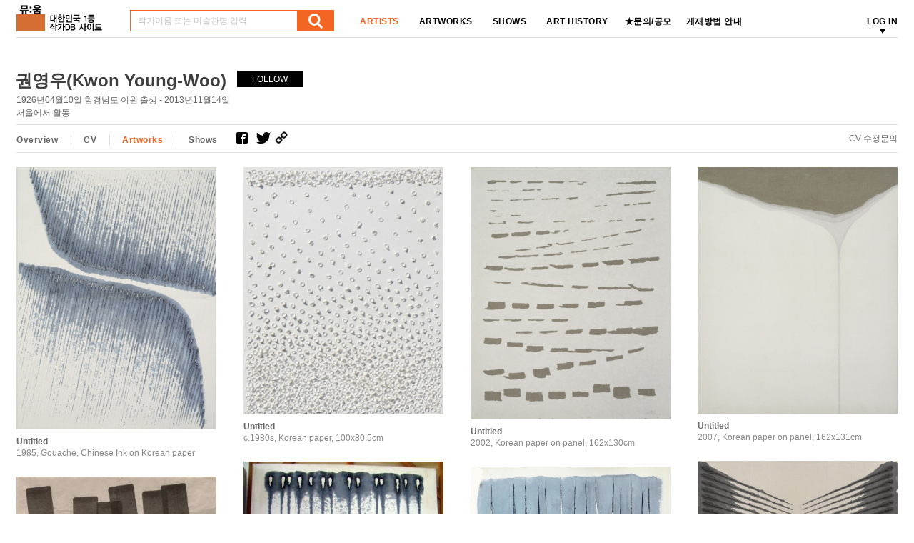

--- FILE ---
content_type: text/html; charset=utf-8
request_url: http://www.mu-um.com/?mid=01&act=dtl&idx=2450&flag=aw
body_size: 16114
content:
<!DOCTYPE html>
<html lang="ko">
<head>
	<meta charset="utf-8" />
	<meta http-equiv="X-UA-Compatible" content="IE=edge">
	<meta name="description" content="대한민국 1등 작가DB 사이트, 뮤움" />
	<meta name="viewport" content="width=1280" />
	<meta property="og:type" content="website" />
	<meta property="og:site_name" content="뮤움" />
	<meta property="og:title" content="[대한민국 1등 작가DB 사이트, 뮤움]" />
<meta property="og:description" content="권영우(Kwon Young-Woo)" />
<meta property="og:image" content="http://www.mu-um.com/data/Artists/201311/1384396866.jpg" />
<meta property="og:url" content="http://www.mu-um.com/?mid=01&act=dtl&idx=2450" />
<meta property="og:image:width" content="207" />
<meta property="og:image:height" content="259" />
	
	<title>대한민국 1등 작가DB 사이트, 뮤움</title>

	<link rel="stylesheet" href="/js/owl.carousel.min.css">
	<link rel="stylesheet" type="text/css" href="/css/style.css" />
	<link rel="stylesheet" type="text/css" href="/css/ie.css" />
	<link rel="stylesheet" type="text/css" href="/_css/plugins/black-tie/jquery-ui-1.8.16.custom.css" />
	
	<script type="text/javascript" src="/js/jquery-1.11.1.min.js"></script>
	<script type="text/javascript" src="/js/jquery-ui.js"></script>
	<script type="text/javascript" src="/js/owl.carousel.min.js"></script>
	<script type="text/javascript" src="/js/jquery.bxslider.js"></script>
	<script type="text/javascript" src="/js/isotope-docs.min.js"></script>
	
	<script type="text/javascript" src="/js/rt-sub.js"></script>
	<script type="text/javascript" src="/js/todayPrd.js"></script>
	<!--[if lt IE 9]>
	<script src="/js/masonry.pkgd.min.js"></script>
	<script src="/js/ie9.js"></script>
	<link href="/css/ie9.css" rel="stylesheet" type="text/css"/>
	<![endif]-->
</head>
<body>
<div class="skip">
	<a href="#header">상단 바로가기</a>
	<a href="#contents">본문 바로가기</a>
	<a href="#footer">하단 바로가기</a>
</div>
<span itemscope="" itemtype="http://schema.org/Organization">
<link itemprop="url" href="http://www.mu-um.com">
<a itemprop="sameAs" href="https://www.facebook.com/muum.korea"></a>
<a itemprop="sameAs" href="https://blog.naver.com/muumkorea"></a>
<a itemprop="sameAs" href="https://twitter.com/muum_korea"></a>
<a itemprop="sameAs" href="https://www.instagram.com/muumkorea"></a>
</span><div id="wrap">
		<!-- haeder -->
		<header id="header" class="area">
	<!-- 추가된 DIV -->
	<div class="hd_wrap clearfix">
		<!-- 로고 -->
		<h1 class="logo"><a href="/" title="홈으로"><img src="/images/common/muum_logo.png" alt="로고" /></a></h1>
		<!-- 로고 -->
		<!-- 검색창 -->
		<form name="schForm" id="schForm" method="post" action="/?mid=10">
		<div class="search_wrap">
			<input type="text" name="q" id="keyword-box" value="" placeholder="작가이름 또는 미술관명 입력" class="search_form" autocomplete="off" />
			<!-- 검색 결과창 -->
			<div id="keyword-result-box" class="search_result_wrap">

			</div>
			<!-- 검색 결과창 -->
			<a href="javascript:void(0);" onClick="$('#schForm').submit();" class="send" title="검색"><img src="/images/common/search_ico.png" alt="돋보기" /></a>
		</div>
		<!-- 검색창 -->
		</form>

		<!-- Google tag (gtag.js) -->
		<script async src="https://www.googletagmanager.com/gtag/js?id=G-X4ZKSP8T93"></script>
		<script>
		 window.dataLayer = window.dataLayer || [];
		 function gtag(){dataLayer.push(arguments);}
		 gtag('js', new Date());

		 gtag('config', 'G-X4ZKSP8T93');
		</script>


		<!-- GNB -->
		<nav class="gnb_wrap">
			<ul class="dep1_wrap clearfix">
				<li class="dep1_con active"><a href="/?mid=01" class="dep1">ARTISTS</a></li>
				<li class="dep1_con "><a href="/?mid=02" class="dep1">ARTWORKS</a></li>
				<li class="dep1_con "><a href="/?mid=03" class="dep1">SHOWS</a></li>
				<li class="dep1_con "><a href="/?mid=04" class="dep1">ART HISTORY</a></li>
				<!--<li class="dep1_con "><a href="/?mid=05" class="dep1">LECTURE</a></li>-->
				<li class="dep1_con "><a href="/?mid=0602" class="dep1">★문의/공모</a></li>
				<li class="dep1_con "><a href="/?mid=0706" class="dep1">게재방법 안내</a></li>
			</ul>
		</nav>
		<!-- GNB -->
		<!-- 우측 상단 메뉴 -->
		<nav class="location">
			<ul class="dep1_wrap clearfix">
								<li class="dep1_con"><a href="/?mid=0801" class="dep1 dep1_arrow">LOG IN</a>
					<div class="dep2_area">
						<ul class="dep2_wrap">
							<li class="dep3_area">
								<ul class="dep3_wrap clearfix bdbn">
									<li class="dep3_con"><a href="/?mid=01" class="dep3">ARTISTS</a></li>
									<li class="dep3_con"><a href="/?mid=02" class="dep3">ARTWORKS</a></li>
									<li class="dep3_con"><a href="/?mid=03" class="dep3">SHOWS</a></li>
									<li class="dep3_con"><a href="/?mid=04" class="dep3">ART HISTORY</a></li>
									<!--<li class="dep3_con"><a href="/?mid=05" class="dep3">LECTURE</a></li>-->
									<li class="dep3_con"><a href="/?mid=0602" class="dep3">★문의/공모</a></li>
									<li class="dep3_con"><a href="/?mid=0706" class="dep3">★ 게재방법 안내</a></li>
								</ul>
							</li>
							<li class="dep2_con"><a href="/?mid=0801" class="dep2">LOG IN</a></li>
						</ul>
						<div class="gnb_arrow"><img src="/images/sub/gnb_arrow.jpg" alt="화살표" /></div>
					</div>
				</li>
							</ul>
		</nav>
		<!-- 우측 상단 메뉴 -->
	<!-- 추가된 DIV 닫기 -->
	</div>
	<!-- 추가된 DIV 닫기 -->
</header>		<!-- //haeder -->
		<div id="body">
	
			<section id="contents" class="s_wrap">
				<h2 class="hidden">본문</h2><article class="artists_view">
	<div class="tit_wrap">
		<p class="name">권영우(Kwon Young-Woo)<a href="javascript:void(0);" onClick="follow('2450','');" id="follow" class="follow ">FOLLOW</a></p>
		<p class="history">
		1926년04월10일		 함경남도 이원		 출생		 - 2013년11월14일		</p>
		<p class="carrer">서울에서 활동</p>
	</div>
	<nav class="page_wrap p020 hd_sticky clearfix">
		<a href="/?mid=01&act=dtl&idx=2450" class="page ">Overview</a>
		<a href="/?mid=01&act=dtl&idx=2450&flag=cv" class="page ">CV</a>
				<a href="/?mid=01&act=dtl&idx=2450&flag=aw" class="page active">Artworks</a>		<a href="/?mid=01&act=dtl&idx=2450&flag=sh" class="page ">Shows</a>				<div class="sns_wrap share-button">
			<a href="javascript:void(0);" onclick="goShareSns('fb','권영우','');" title="새 창 열림"><img src="/images/common/sns1.jpg" alt="페이스북" /></a>
			<a href="javascript:void(0);" onclick="goShareSns('tw','권영우', '');" title="새 창 열림"><img src="/images/common/sns2.jpg" alt="트위터" /></a>
			<a href="javascript:void(0);" onclick="goUrlCopy('');" title="주소 복사" class="open_copy"><img src="/images/sub/link_copy_ico.jpg" alt="링크 아이콘" /></a>
		</div>
		<a href="/?mid=0604&act=dtl&idx=10613&keyword=&page=1" class="modify">CV 수정문의</a>
	</nav>

</article>
<article class="artworks">
	<div class="wrap">
		<ul id="artworks_list" class="col_grid clearfix">
			<!-- 카테고리에 맞게 class에 data-filter 값에서 .을 빼고 넣어줍니다. -->
			<li class="con ">
<div class="scale"><a href="/?mid=02&act=dtl&idx=48438" class="thumb"><img src="/data/Exhibit/202304/m_1681086857.jpg" alt="작품 썸네일"></a></div>
<p class="subject">Untitled</p>
<p class="data">1985, Gouache, Chinese Ink on Korean paper</p>
</li>
<li class="con ">
<div class="scale"><a href="/?mid=02&act=dtl&idx=48439" class="thumb"><img src="/data/Exhibit/202304/m_1681087380.jpg" alt="작품 썸네일"></a></div>
<p class="subject">Untitled</p>
<p class="data">c.1980s, Korean paper, 100x80.5cm</p>
</li>
<li class="con ">
<div class="scale"><a href="/?mid=02&act=dtl&idx=48440" class="thumb"><img src="/data/Exhibit/202304/m_1681087640.jpg" alt="작품 썸네일"></a></div>
<p class="subject">Untitled</p>
<p class="data">2002, Korean paper on panel, 162x130cm</p>
</li>
<li class="con ">
<div class="scale"><a href="/?mid=02&act=dtl&idx=48441" class="thumb"><img src="/data/Exhibit/202304/m_1681087718.jpg" alt="작품 썸네일"></a></div>
<p class="subject">Untitled</p>
<p class="data">2007, Korean paper on panel, 162x131cm</p>
</li>
<li class="con ">
<div class="scale"><a href="/?mid=02&act=dtl&idx=51860" class="thumb"><img src="/data/Exhibit/202309/m_1694997584.jpg" alt="작품 썸네일"></a></div>
<p class="subject">Untitled</p>
<p class="data">1986, Gouache, Chinese ink on Korean paper, 224x170cm /국제갤러리</p>
</li>
<li class="con painting">
<div class="scale"><a href="/?mid=02&act=dtl&idx=9844" class="thumb"><img src="/data/Exhibit/201207/m_1343368303.jpg" alt="작품 썸네일"></a></div>
<p class="subject">무제</p>
<p class="data">화선지에 과슈, 223x169cm, 1985</p>
</li>
<li class="con ">
<div class="scale"><a href="/?mid=02&act=dtl&idx=53901" class="thumb"><img src="/data/Exhibit/202312/m_1703636722.jpg" alt="작품 썸네일"></a></div>
<p class="subject">무제</p>
<p class="data">1990, 65x54cm, 한지에 수묵담채</p>
</li>
<li class="con ">
<div class="scale"><a href="/?mid=02&act=dtl&idx=43361" class="thumb"><img src="/data/Exhibit/202112/m_1640060289.jpg" alt="작품 썸네일"></a></div>
<p class="subject">Untitled</p>
<p class="data">c.1980s Color on Korean paper 51 x 74 cm  Courtesy of the artist’s estate and Kukje Gallery  Photo: Chunho An Image provided by Kukje Gallery</p>
</li>
<li class="con ">
<div class="scale"><a href="/?mid=02&act=dtl&idx=39796" class="thumb"><img src="/data/Exhibit/202012/m_1607914652.jpg" alt="작품 썸네일"></a></div>
<p class="subject">무제</p>
<p class="data">한지에 혼합재료_162×112cm_1992_광주시립미술관 소장</p>
</li>
<li class="con ">
<div class="scale"><a href="/?mid=02&act=dtl&idx=43362" class="thumb"><img src="/data/Exhibit/202112/m_1640060319.jpg" alt="작품 썸네일"></a></div>
<p class="subject">Untitled</p>
<p class="data">c.1980s Color on Korean paper 47 x 74 cm  Courtesy of the artist’s estate and Kukje Gallery  Photo: Chunho An Image provided by Kukje Gallery</p>
</li>
		</ul>
		<div id="viewLoading"><img src="/img/icon/viewLoading.gif"></div>
		<div class="more_shows"><a href="javascript:void(0);" class="more_btn">more artworks</a></div>
			<input type="hidden" name="mid" id="mid" value="01" />
			<input type="hidden" name="idx" id="idx" value="2450" />
			<input type="hidden" name="page" id="page" value="1" />
			<input type="hidden" id="total" value="28" />
	</div>
</article>

<script type="text/javascript">
$(window).load(function () {
	$('#viewLoading').hide();
	$container = $('#artworks_list');
	if ( $("#artworks_list .con").length >= $('#total').val() ) {				
		$('.more_btn').hide();
	} else {				
		$('.more_btn').show();
	}
	$('.more_btn').click(function(){loadData()});
});

function loadData() {
	$('#viewLoading').show();
	$('.more_btn').hide();
    $.post("/_modules/artists/view_artworks_ajaxData.php?mid="+$('#mid').val()+"&page="+$('#page').val()+"&idx="+$('#idx').val(), function (data, status) {
	   if (status == "success") {
		    $('#viewLoading').hide();
            var $newItems = $(data);			
			$container.append($newItems);
			imagesLoaded('.artworks .col_grid', function () {
				wookmark = new Wookmark('.artworks .col_grid', {
					offset: 4, // Optional, the distance between grid items
					itemWidth: 315, // Optional, the width of a grid item
					align:'left'
				});
			});
			if ( $("#artworks_list .con").length >= $('#total').val() ) {				
				$('.more_btn').hide();
			} else {				
				$('.more_btn').show();
			}
			$('#page').val( parseInt($('#page').val())+1 );
			
			$('.artworks .con .thumb img').imagesLoaded(function(){
				$('.artworks .con .thumb img').each(function (){
					var img_width = $(this).css('width');
					$(this).parents('.con').css({'width':img_width});
				});
			});
        }
    });
}
</script><script language="javascript">
setTodayView('mu-um','01:2450:/data/Artists/201311/1384396866.jpg');

function follow(str, dt) {
	if (!dt) {
		alert('로그인 후 사용 가능합니다.');
		return;
	} else {
		$.ajax({
			type: "POST",
			url: "/_app/ajaxSign.php",
			data: {"flag":"follow", "idx":str, "id":dt},
			success: function(xmlData) {
				if(xmlData=='SUCCESS'){
					alert('팔로우 되었습니다');
					$('#follow').addClass('active');
				}else if(xmlData=='XSUCCESS'){
					alert('팔로우가 해제되었습니다');
					$('#follow').removeClass('active');
				}else{
					alert("오류입니다.");
				}
			},
			error :  function(xmlData) {
				alert(Error2);
			}
		});		
	}
}
document.oncontextmenu=function(){return false;} // 우클릭 방지
document.onselectstart=function(){return false;} // 드래그 방지
//document.ondragstart=function(){return false;} // 선택 방지
//document.onmousedown=function(){return false;}
</script></section>
			</div>	</div>			
		<!-- footer -->
				<footer id="footer">
			<p class="txt"><a href="/?mid=0701"><b>대한민국 1등 작가DB 사이트, 뮤움</b></a> ㅣ <a href="/?mid=0805">개인정보처리방침</a> ㅣ <a href="/?mid=0806">서비스약관</a> ㅣ <a href="http://www.mu-um.com/?mid=0605">문의하기</a> ㅣ T. 02.576.3062 ㅣ <a href="/?mid=0604&act=dtl&idx=11496&keyword=&page=1">보도자료 수신처</a><br />대표: 박창원ㅣ사업자등록번호: 105-20-79611ㅣ통신판매신고번호: 제 2015-서울강남-01676호 <!--ㅣ인터넷신문: 서울 아 52859 (2020.02.11)ㅣ제호: 뮤움ㅣ발행인: 박창원ㅣ편집인: 박창원--><br>
			개인정보관리·청소년보호책임자 : 정주현<!--ㅣ(우)06052 서울시 강남구 학동로 201 4층--></p>
			<small class="copyright">Copyright ⓒ All Rights Reserved. 뮤움</small>
			<div class="sns_wrap">
				<a href="https://blog.naver.com/muumkorea" title="새 창 열림" target="_blank"><img src="/images/common/sns3.jpg" alt="블로그" /></a>
				<a href="https://www.facebook.com/muum.korea" title="새 창 열림" target="_blank"><img src="/images/common/sns1.jpg" alt="페이스북" /></a>
				<a href="http://www.twitter.com/muum_korea" title="새 창 열림" target="_blank"><img src="/images/common/sns2.jpg" alt="트위터" /></a>
			</div>
			<a href="#;" class="top_trigger" title="스크롤 상단 이동"><img src="/images/sub/top_trigger.jpg" alt="화살표" /></a>
		</footer>
		<!-- //footer -->
	</div><script type="text/javascript" src="/js/rt-common.js"></script>
<script type="text/javascript" src="/js/imagesloaded.pkgd.min.js"></script>
<script type="text/javascript" src="/js/wookmark.min.js"></script>
<!--[if lt IE 9]>
	<script src="/js/html5.js"></script>
	<script src="/js/respond.min.js"></script>
<![endif]-->
<IFRAME id='actionFrame' name='actionFrame' style="display:none" frameborder='no' scrolling='no'></IFRAME>
<div id="openDialogLayer" class="hide">
	<div align="center" id="openDialogLayerMsg"></div>
</div>
<div id="popup" style="display: none;">
	<div class="header">
    	<div class="title"><span class="mtitle"></span></div>
    	<div class="close" onClick="exitdiv();"></div>    
    </div>
	<iframe src="" frameborder="0" marginheight="0" marginwidth="0" id="divFrame" name="divFrame"></iframe>
</div>
<div id="focusout"></div>
<script type="text/javascript">

  var _gaq = _gaq || [];
  _gaq.push(['_setAccount', 'UA-31401717-1']);
  _gaq.push(['_trackPageview']);

  (function() {
    var ga = document.createElement('script'); ga.type = 'text/javascript'; ga.async = true;
    ga.src = ('https:' == document.location.protocol ? 'https://ssl' : 'http://www') + '.google-analytics.com/ga.js';
    var s = document.getElementsByTagName('script')[0]; s.parentNode.insertBefore(ga, s);
  })();

</script>
<script type="text/javascript" src="/_js/common/jquery.validate.js"></script>
<script type="text/javascript" src="/_js/common/messages_ko.js"></script>
</body>
</html>

--- FILE ---
content_type: text/css
request_url: http://www.mu-um.com/css/sub.css
body_size: 98825
content:
/* 서브 공통 */
.fll{float:left;}
.ml10{margin-left:10px !important;}
.mb27{margin-bottom:27px !important;}
.hd_sticky.active{position:fixed !important;left:50% !important;top:53px !important;width:1234px !important;margin:0 0 0 -617px !important;background-color:#fff !important;padding:11px 0;z-index:99999 !important;border-bottom:1px solid #dedede;}
.hd_sticky.active.ml-2{text-indent:-2px;}
.hd_sticky3.active{width:1025px !important;background-color:#f4f4f4 !important;}
.hd_sticky.hd_sticky882.active{width:882px !important;margin-left:-441px !important;border-top:0;padding:0;}
.gulim{font-family:'Gulim', '굴림', 'helvetica' !important;}
.ml32{margin-left:32px !important;}
.mb11{margin-bottom:11px !important;}
.s_wrap{width:1234px;margin:94px auto 28px;}
.cate_nav{position:relative;margin-bottom:31px;padding-bottom:11px;border-bottom:1px solid #dedede;font-family:'dotum', '돋움', 'helvetica';}
.cate_nav .cate_wrap{float:left;font-size:0;margin-right:42px;}
.cate_nav .cate_wrap .cate{display:inline-block;padding:3px 10px;margin-right:3px;border:1px solid #ccc;color:#000;font-size:12px;font-weight:600;letter-spacing:0px;}
.cate_nav .cate_wrap .cate.active,
.cate_nav .cate_wrap .cate:hover{background-color:#000;border-color:#000;color:#fff;}
.cate_nav .consonant_wrap{float:left;font-size:0;}
.cate_nav .input_wrap{position:absolute;right:0;top:0;width:102px;padding:3px 6px;border:1px solid #666;}
.cate_nav .input_wrap select{width:100%;height:16px;line-height:16px;color:#000;font-size:12px;font-weight:700;border:0;}
.cate_nav .tit{display:inline-block;height:20px;line-height:20px;margin-right:5px;color:#000;font-size:12px;font-weight:600;letter-spacing:0;}
.cate_nav .consonant_wrap .consonant{display:inline-block;width:20px;height:20px;line-height:18px;margin-right:3px;border:1px solid #ccc;text-align:center;color:#000;font-size:12px;font-weight:600;}
.cate_nav .consonant_wrap .consonant.active,
.cate_nav .consonant_wrap .consonant:hover{background-color:#000;border-color:#000;color:#fff;}

/* 추가 20171101 */
.cate_nav.modify {border:0;margin-bottom:0;padding:6px 0}
.cate_nav.modify .cate_wrap {margin-right:0;}

.s_tit{margin-bottom:15px;color:#000;font-size:18px;font-weight:600;letter-spacing:0;}
.s_tit.mar_cus{margin:-8px 0 -10px;}
.s_tit_s{margin-bottom:12px;color:#3d3d3d;font-size:12px;font-weight:600;}
.s_txt_gray{color:#808080;font-size:12px;font-weight:400;line-height:16px;}
.s_txt_black{color:#666;font-size:12px;font-weight:600;line-height:16px;}
.caption_tit{padding-bottom:20px;margin-bottom:40px;border-bottom:2px solid #3d3d3d;color:#3d3d3d;font-size:36px;font-weight:400;letter-spacing:-1.6px;}
.caption_tit .txt{position:relative;bottom:1px;display:inline-block;padding-left:29px;font-size:14px;font-weight:600;letter-spacing:0.2px;}
.caption_tit .txt:after{content:"";position:absolute;left:12px;bottom:2px;display:block;width:1px;height:16px;background-color:#222;}
.input_wrap.active input,
.input_wrap:hover input,
.input_wrap:active input,
.input_wrap.active select,
.input_wrap:hover select,
.input_wrap:active select,
.input_wrap.active textarea,
.input_wrap:hover textarea,
.input_wrap:active textarea{border-color:#00ba2d !important;}
.s_tit_wrap{margin-bottom:30px;padding:5px 0 13px;border-bottom:1px solid #dedede;}
.s_tit_wrap .tit{margin-bottom:10px;color:#3d3d3d;font-size:24px;font-weight:600;letter-spacing:0.5px;}
.s_tit_wrap .txt{color:#666;font-size:12px;font-weight:400;letter-spacing:0;}
.orange{color:#f26522 !important;}
.bold{font-weight:700 !important;}
.tac{text-align:center !important;padding-left:0 !important;padding-right:0 !important;}
.pink{color:#d90b87 !important;}
.tdu{text-decoration:underline !important;}
.pb80{padding-bottom:80px !important;}
::-webkit-input-placeholder { /* Chrome/Opera/Safari */
  color: #c3c3c3;
  height: inherit;
  line-height: inherit;
  vertical-align:middle;
}
::-moz-placeholder { /* Firefox 19+ */
  color: #c3c3c3;
  height: inherit;
  line-height: inherit;
  vertical-align:middle;
}
:-ms-input-placeholder { /* IE 10+ */
  color: #c3c3c3 !important;
  height: inherit;
  line-height: inherit;
  vertical-align:middle;
}
:-moz-placeholder { /* Firefox 18- */
  color: #c3c3c3;
  height: inherit;
  line-height: inherit;
  vertical-align:middle;
}
.input_wrap input:focus,
.input_wrap select:focus,
.input_wrap textarea:focus{outline:none;}
img{-webkit-backface-visibility:hidden;-moz-backface-visibility:hidden;-ms-backface-visibility:hidden;-o-backface-visibility:hidden;backface-visibility:hidden;}
.w_str{position:relative;display:inline-block;padding:0 1px 0 0;}
.w_str:before{content:"";position:absolute;left:0;top:30%;display:block;width:100%;height:1px;background-color:#666;}
/* artists */
.artists_top{border-bottom:1px solid #dedede;}
.artists_top .wrap{margin:0 -15px;padding-bottom:45px;letter-spacing:0}
.artists_top .wrap .con{float:left;width:50%;padding:0 15px;}
.artists_top .wrap .thumb{margin-bottom:6px;}
.artists_top .wrap .thumb a{display:block;overflow:hidden;}
.artists_top .wrap .thumb img{width:100%;height:378px;}
.artists_top .wrap .name{letter-spacing:0.5px;}
.artists_top .wrap .subject{display:block !important;font-family:'dotum', '돋움', 'helvetica';}
.artists_mid .wrap{padding:24px 0 12px;border-top:1px solid #dedede;letter-spacing:0;}
.artists_mid .wrap:first-child{border-top:0;}
.artists_mid .main .wrap:first-child {padding-top:0;}
.artists_mid .wrap.bdt{padding-top:24px !important;border-top:1px solid #dedede !important;}
.artists_mid .writer_wrap{float:left;width:336px;}
.artists_mid .writer_wrap .thumb{float:left;width:128px;min-height:1px;}
.artists_mid .writer_wrap .thumb a{display:block;overflow:hidden;}
.artists_mid .writer_wrap .thumb img{width:100%;}
.artists_mid .writer_wrap .txt_wrap{float:left;width:208px;padding:0 37px 0 9px;}
.artists_mid .writer_wrap .name{margin-bottom:7px;line-height:1;letter-spacing:0.5px;}
.artists_mid .writer_wrap .name a{color:#666;}
.artists_mid .writer_wrap .name a:hover{color:#f26522;}
.artists_mid .writer_wrap .history{display:block !important;margin-bottom:15px;letter-spacing:-0.5px;}
.artists_mid .writer_wrap .career{display:block !important;letter-spacing:-0.1px;display:-webkit-box;-webkit-line-clamp:2;max-height:32px;overflow:hidden;}
.artists_mid .work_wrap{float:left;max-width:798px;max-height:262px;overflow:hidden;}
.artists_mid .work_con{position:relative;float:left;margin-right:14px;width:0;}
.artists_mid .work_con:first-child{clear:left;}
.artists_mid .work_con .thumb{margin-bottom:6px;}
.artists_mid .work_con .thumb a{display:block;height:160px;overflow:hidden;}
.artists_mid .work_con .thumb img{height:100%;transition: -webkit-transform .2s cubic-bezier(.165,.84,.44,1);transition: transform .2s cubic-bezier(.165,.84,.44,1);transition: transform .2s cubic-bezier(.165,.84,.44,1),-webkit-transform .2s cubic-bezier(.165,.84,.44,1);}
.artists_mid .work_con:hover .thumb img{transform:scale(1.05, 1.05);-moz-transform:scale(1.05, 1.05);-webkit-transform:scale(1.05, 1.05);}
.artists_mid .work_con .subject{display:-webkit-box;-webkit-line-clamp:2;max-height:32px;overflow:hidden;}
.artists_mid .work_con .substance{display:-webkit-box;-webkit-line-clamp:4;max-height:64px;letter-spacing:-0.5px;overflow:hidden;}
.artists_mid .more_artworks{float:left;width:100px;height:160px;padding:72px 0 0 15px;font-size:0;}
.artists_mid .more_artworks a{display:inline-block;padding:0 2px;vertical-align:middle;color:#808080;font-size:12px;font-weight:400;vertical-align:middle;text-decoration:underline;letter-spacing:0;}
.artists_mid .more_artists{text-align:center;font-size:0;padding:46px 0 0 0;}
.artists_mid .more_artists a{display:inline-block;padding-top:37px;font-weight:600;background:url('../images/sub/more_arrow.png') 50% 0 no-repeat;color:#808080;font-size:12px;font-weight:400;line-height:12px;}
/* artists view */
.artists_view .tit_wrap{padding:5px 0 7px;border-bottom:1px solid #dedede;}
.artists_view .tit_wrap .name{margin:0 0 6px -2px;color:#3d3d3d;font-size:24px;font-weight:600;letter-spacing:0;}
.artists_view .tit_wrap .follow{display:inline-block;margin:0 0 0 15px;width:92px;padding:6px 0 4px;background-color:#000;color:#fff;font-size:12px;line-height:13px;font-weight:400;font-family:'Dotum', '돋움', 'helvetica';text-align:center;vertical-align:text-top;}
.artists_view .tit_wrap .follow:hover,
.artists_view .tit_wrap .follow.active{background-color:#f26522;}
.artists_view .tit_wrap .history{color:#666;font-size:12px;font-weight:400;line-height:18px;letter-spacing:0px;}
.artists_view .tit_wrap .carrer{color:#666;font-size:12px;font-weight:400;line-height:18px;letter-spacing:0px;}
.artists_view .page_wrap{position:relative;border-bottom:1px solid #dedede;padding:0;}
.artists_view .page_wrap .page{position:relative;display:block;float:left;color:#666;font-size:12px;font-weight:600;padding:0 18px;margin:15px 0 11px;letter-spacing:0.5px;}
.artists_view .page_wrap .page:before{content:"";position:absolute;left:0;top:50%;display:block;width:1px;height:14px;margin:-7px 0 0;background-color:#dedede;}
.artists_view .page_wrap .page:first-child{padding-left:0;}
.artists_view .page_wrap .page:first-child:before{display:none;}
.artists_view .page_wrap .page:hover,
.artists_view .page_wrap .page.active{color:#f26522;}
.artists_view .page_wrap .sns_wrap{float:left;font-size:0;margin-left:8px;}
.artists_view .page_wrap .sns_wrap a{display:inline-block;margin:8px 0 0 0;height:20px;line-height:20px;width:27px;}
.artists_view .page_wrap .sns_wrap a img{vertical-align:middle;}
.artists_view .page_wrap .modify{float:right;color:#666;font-size:12px;font-weight:400;margin-top:13px;letter-spacing:0;}
.artists_view .page_wrap .btn{position:absolute;right:3px;top:50%;display:block;width:127px;margin:-16px 0 0;padding:9px 0;border:1px solid #666;text-align:center;color:#3d3d3d;font-size:12px;font-weight:400;}
.artists_view .page_wrap .btn:hover{background-color:#000;border-color:#000;color:#fff;}
.artists_view .view_wrap{position:relative;padding:28px 0 0;margin-bottom:80px;}
.artists_view .view_wrap .scale,
.artists_view .view_wrap .scale_wrap{float:left;width:139px;padding-right:19px;min-height:1px;}
.artists_view .view_wrap .scale .thumb img,
.artists_view .view_wrap .scale_wrap .thumb img{width:100%;}
.artists_view .view_wrap .txt_wrap{position:relative;float:left;width:1084px;max-height:360px;overflow:hidden;}
.artists_view .view_wrap .txt_wrap.w905{width:905px;}
.artists_view .view_wrap .txt_wrap.active{max-height:none;overflow:visible;}
.artists_view .view_wrap .txt_wrap.full{width:100%;}
.artists_view .view_wrap .txt_wrap .tit{color:#666;font-size:14px;font-weight:600;line-height:18px;letter-spacing:0;}
.artists_view .view_wrap .txt_wrap .txt{margin-bottom:18px;color:#7f7f7f;font-size:12px;font-weight:400;line-height:18px;letter-spacing:0;}
.artists_view .view_wrap .btn_wrap{position:absolute;top:100%;left:0;margin:21px 0 0;padding:0 0 0 139px;}
.artists_view .view_wrap .btn_wrap a{display:block;width:82px;border:1px solid #666;color:#666;font-size:11px;font-weight:600;text-align:center;line-height:12px;padding:8px 0;letter-spacing:-0.5px;}
.artists_view .view_wrap .btn_wrap a:hover{border-color:#f26522;color:#fff;background-color:#f26522;}
.artists_view .view_wrap .txt_wrap .name{margin-bottom:20px;color:#666;font-size:18px;font-weight:600;letter-spacing:0.5px;}
.artists_view .view_wrap .txt_wrap .name.orange{font-size:14px;}
.artists_view .info_txt{margin:24px 0 18px;}
.artists_view .info_txt .txt{color:#666;font-size:12px;font-weight:400;line-height:18px;letter-spacing:0.1px;}
.artists_view .info_txt a{font-weight:700;text-decoration:underline;color:#666;}
/* artworks */
.artworks{padding-top:20px;}
.artworks.mat{margin-top:45px;}
.artworks .tit{position:relative;margin-bottom:15px;color:#000;font-size:18px;font-weight:600;letter-spacing:0;}
.artworks .tit .more{position:absolute;right:0;top:3px;display:block;color:#3d3d3d;font-size:14px;font-weight:600;font-family:'Dotum', '돋움', 'helvetica';letter-spacing:0.5px;}
.artworks .inner{margin:0 -19px -25px;columns: 4;-moz-columns:4;-webkit-columns:4;font-size:0;}
.artworks .inner2{margin:0 -19px -25px;}
.artworks .inner.active{columns:inherit;-moz-columns:inherit;-webkit-columns:inherit;}
.artworks .inner .con{display:inline-block;width:100% !important;padding:0 19px;margin-bottom:25px;}
.artworks .wrap{overflow:hidden;}
.artworks .col_grid{position:relative;margin:0 -19px -25px;overflow:hidden;background-color:#fff;}
.artworks .col_grid .con{float:left;width:318px !important;padding:0 19px 25px;background-color:#fff;z-index:5;}
.artworks .inner.active .con{float:left;display:block;width:25% !important;}
.artworks .inner2 .con{float:left;display:block;width:25% !important;padding:0 19px;margin-bottom:25px;}
.artworks .inner2 .con:nth-child(4n+1){clear:left;}
.artworks .scale{margin-bottom:9px;}
.artworks .thumb img{width:100%;}
.artworks .subject{display:-webkit-box;-webkit-line-clamp:2;max-height:32px;color:#666;font-size:12px;font-weight:600;line-height:16px;overflow:hidden;}
.artworks .data,
.artworks .date{display:-webkit-box;-webkit-line-clamp:4;max-height:64px;color:#888;font-size:12px;font-weight:400;line-height:16px;letter-spacing:0;overflow:hidden;}
.artworks .more_shows{text-align:center;font-size:0;padding:46px 0 0 0;}
.artworks .more_shows.full{width:1234px;margin:0 0 0 -190px;}
.artworks .more_shows a{display:inline-block;padding-top:37px;font-weight:600;background:url('../images/sub/more_arrow.png') 50% 0 no-repeat;color:#808080;font-size:12px;font-weight:400;line-height:12px;}
/* artworks view */
.artworks_view{padding-top:5px;}
.artworks_view .wrap{position:relative;margin-bottom:41px;}
.artworks_view .wrap:before{content:"";position:absolute;right:279px;top:0;display:block;width:1px;height:100%;background-color:#dedede;}
.artworks_view .con1{float:left;width:900px;height:672px;line-height:672px;text-align:center;}
.artworks_view .con1 img{max-width:100%;max-height:100%;vertical-align:middle;}
.artworks_view .con2{float:right;width:280px;padding-left:18px;}
.artworks_view .con2 .artists_wrap{margin-bottom:18px;}
.artworks_view .con2 .artists_wrap .scale{float:left;width:30px;min-height:38px;background-color:#dedede;}
.artworks_view .con2 .artists_wrap .scale .thumb img{width:100%;}
.artworks_view .con2 .artists_wrap .txt_wrap{float:left;width:232px;padding-left:8px;}
.artworks_view .con2 .artists_wrap .txt_wrap .name a{color:#595959;font-size:12px;font-weight:600;letter-spacing:0.7px;line-height:16px;}
.artworks_view .con2 .artists_wrap .txt_wrap .name a:hover{color:#f26522;}
.artworks_view .con2 .artists_wrap .txt_wrap .history{color:#595959;font-size:12px;font-weight:400;letter-spacing:0px;line-height:16px;}
.artworks_view .con2 .subject{color:#595959;font-size:12px;font-weight:600;letter-spacing:0.7px;}
.artworks_view .con2 .substance{margin-bottom:16px;color:#595959;font-size:12px;font-weight:400;line-height:16px;letter-spacing:0px;}
.artworks_view .con2 .copyright{margin-bottom:22px;font-family:'Dotum', '돋움', 'helvetica';font-size:11px;color:#595959;font-weight:400;letter-spacing:0px;line-height:14px;}
.artworks_view .con2 .reluvant .tit{margin-bottom:6px;color:#595959;font-size:12px;font-weight:600;letter-spacing:0.7px;}
.artworks_view .con2 .reluvant .thumb_wrap{padding-bottom:49px;margin-bottom:11px;border-bottom:1px solid #dedede;}
.artworks_view .con2 .reluvant .thumb_wrap .scale{float:left;width:70px;min-height:70px;background-color:#dedede;}
.artworks_view .con2 .reluvant .thumb_wrap .thumb img{width:100%;min-height:70px;}
.artworks_view .con2 .reluvant .thumb_wrap .txt{float:left;width:192px;padding:8px 0 0 7px;}
.artworks_view .con2 .reluvant .thumb_wrap .txt a{color:#595959;font-size:12px;font-weight:600;letter-spacing:0.7px;}
.artworks_view .con2 .reluvant .thumb_wrap .txt a:hover{color:#f26522;}
.artworks_view .con2 .like{padding-bottom:7px;margin-bottom:13px;border-bottom:1px solid #dedede;}
.artworks_view .con2 .like .txt{float:left;margin:5px 25px 0 0;color:#595959;font-size:12px;font-weight:600;letter-spacing:0.8px;}
.artworks_view .con2 .like .btn_wrap{float:left;}
.artworks_view .con2 .like .btn_wrap a{display:block;padding:5px 10px 4px 33px;border:1px solid #d9d9d9;color:#595959;font-size:12px;font-weight:600;letter-spacing:0;background:url('../images/sub/heart_ico.jpg') 9px 50% no-repeat;}
.artworks_view .con2 .like .btn_wrap a:hover,
.artworks_view .con2 .like .btn_wrap a.active{background-image:url('../images/sub/heart_ico_on.jpg');}
.artworks_view .con2 .share_wrap{position:relative;padding:0 0 12px 65px;margin-bottom:18px;border-bottom:1px solid #dedede;}
.artworks_view .con2 .share_wrap .tit{position:absolute;left:0;top:50%;color:#595959;font-size:12px;font-weight:600;letter-spacing:0.3px;margin:-10px 0 0;}
.artworks_view .con2 .share_wrap .btn_wrap{float:left;font-size:0;}
.artworks_view .con2 .share_wrap .btn_wrap a{display:inline-block;height:20px;line-height:20px;margin-right:6px;vertical-align:text-top;}
.artworks_view .con2 .share_wrap .btn_wrap img{vertical-align:middle;}
.artworks_view .con2 .copy_wrap{display:none;position:relative;width:256px;padding:18px 0;text-align:center;border:1px solid #b1b1b1;}
.artworks_view .con2 .copy_wrap .close_wrap{position:absolute;right:8px;top:7px;}
.artworks_view .con2 .copy_wrap .txt{font-family:'Dotum', '돋움', 'helvetica';color:#595959;font-size:11px;line-height:18px;font-weight:400;letter-spacing:0.5px;}
.artworks.bdt{padding-top:34px;border-top:1px solid #dedede;}
/* art history */
.art_history .wrap{padding:0 0 47px;margin:0 -8px -18px;}
.art_history .con{float:left;width:50%;margin-bottom:18px;padding:0 8px;}
.art_history .con:nth-child(odd){clear:left;}
.art_history .con .scale,
.art_history .con .scale_wrap{float:left;width:120px;}
.art_history .con .thumb img{width:100%;}
.art_history .con .txt_wrap{float:left;width:481px;padding-left:14px;}
.art_history .con .txt_wrap .name{margin-bottom:12px;color:#666;font-size:16px;font-weight:600;}
.art_history .con .txt_wrap .job{margin-left:8px;font-size:12px;font-weight:400;letter-spacing:0;}
.art_history .con .txt_wrap .career_b{color:#666;font-size:12px;font-weight:600;line-height:16px;letter-spacing:0;}
.art_history .con .txt_wrap .career{color:#666;font-size:12px;font-weight:400;line-height:16px;letter-spacing:-0.5px;}
.art_history .list{padding:19px 0 0;border-top:1px solid #dedede;}
.art_history .list .dep1_con{float:left;font-size:0;padding-right:25px;}
.art_history .list .dep1_con:nth-child(2){padding-right:31px;}
.art_history .list .dep1_con:nth-child(3){padding-right:31px;}
.art_history .list .dep1_con:nth-child(4){padding-right:46px;}
.art_history .list .dep1_con:nth-child(5){padding-right:36px;}
.art_history .list .dep1_con:nth-child(6){padding-right:30px;}
.art_history .list .dep1_con:nth-child(7){padding-right:0px;}
.art_history .list .dep1_tit{display:inline-block;border:1px solid #b2b2b2;padding:3px 8px;color:#666;font-size:12px;font-weight:600;letter-spacing:0;}
.art_history .list .dep2_wrap{padding:18px 0 0 8px;}
.art_history .list .dep2{display:inline-block;color:#666;font-size:12px;font-weight:400;line-height:18px;letter-spacing:0;}
.art_history .list .dep2_txt{display:inline-block;color:#c1c1c1;font-size:12px;font-weight:400;line-height:18px;letter-spacing:0;}
/* art history view */
.art_history_view .tit_wrap{padding:5px 0 10px;margin-bottom:27px;border-bottom:1px solid #dedede;}
.art_history_view .tit_wrap .tit{margin-bottom:7px;color:#3d3d3d;font-size:24px;font-weight:600;letter-spacing:0;}
.art_history_view .tit_wrap .txt{margin-bottom:23px;color:#3d3d3d;font-size:16px;font-weight:600;letter-spacing:0;}
.art_history_view .tit_wrap .txt span{position:relative;display:inline-block;padding-left:32px;}
.art_history_view .tit_wrap .txt span:before{content:"";position:absolute;left:16px;top:0;display:block;width:2px;height:14px;background-color:#3d3d3d;}
.art_history_view .tit_wrap .txt2{color:#666;font-size:12px;font-weight:600;line-height:18px;letter-spacing:0.7px;}
.art_history_view .tit_wrap .txt3{color:#666;font-size:12px;font-weight:400;line-height:18px;letter-spacing:0;}
.art_history_view .wrap{position:relative;margin:0 0 48px;}
.art_history_view .wrap .con{float:left;width:386px !important;}
.art_history_view .wrap .scale,
.art_history_view .wrap .scale_wrap{margin-bottom:8px;}
.art_history_view .wrap .thumb img{width:100%;}
.art_history_view .wrap .subject{display:-webkit-box;-webkit-line-clamp:2;max-height:32px;color:#666;font-size:12px;font-weight:600;line-height:16px;overflow:hidden;}
.art_history_view .wrap .substance{display:-webkit-box;-webkit-line-clamp:4;max-height:84px;color:#888;font-size:12px;font-weight:400;line-height:16px;letter-spacing:0;overflow:hidden;}
.art_history_view .wrap_2{position:relative;margin:0 -19px 28px;}
.art_history_view .wrap_2 .con{float:left;width:324px !important;padding:0 19px 20px;}
.art_history_view .wrap_2 .scale,
.art_history_view .wrap_2 .scale_wrap{margin-bottom:8px;}
.art_history_view .wrap_2 .thumb img{width:100%;}
.art_history_view .wrap_2 .subject{display:-webkit-box;-webkit-line-clamp:2;max-height:32px;color:#666;font-size:12px;font-weight:600;line-height:16px;overflow:hidden;}
.art_history_view .wrap_2 .subject a{color:#666;}
.art_history_view .wrap_2 .substance{display:-webkit-box;-webkit-line-clamp:4;max-height:64px;color:#888;font-size:12px;font-weight:400;line-height:16px;letter-spacing:0;overflow:hidden;}
.art_history_view .wrap_3{position:relative;margin:0 -19px 28px;}
.art_history_view .wrap_3 .con{float:left;width:324px !important;padding:0 19px 20px;}
.art_history_view .wrap_3 .con:nth-child(3n+1){clear:left;}
.art_history_view .wrap_3 .scale,
.art_history_view .wrap_3 .scale_wrap{margin-bottom:8px;}
.art_history_view .wrap_3 .thumb img{width:100%;}
.art_history_view .wrap_3 .subject{display:-webkit-box;-webkit-line-clamp:2;max-height:32px;color:#666;font-size:12px;font-weight:600;line-height:16px;overflow:hidden;}
.art_history_view .wrap_3 .subject a{color:#666;}
.art_history_view .wrap_3 .substance{display:-webkit-box;-webkit-line-clamp:4;max-height:64px;color:#888;font-size:12px;font-weight:400;line-height:16px;letter-spacing:0;overflow:hidden;}
.art_history_view .wrap2{padding-bottom:105px;border-bottom:1px solid #dedede;}
.art_history_view .wrap2 .tit{margin-bottom:12px;color:#3d3d3d;font-size:24px;font-family:'Batang', '바탕', 'helvetica';letter-spacing:-0.5px;}
.art_history_view .wrap2 .con1{float:left;width:788px;}
.art_history_view .wrap2 .con1 .txt_wrap{padding-top:10px;color:#666;font-size:12px;font-weight:400;line-height:150%;letter-spacing:0;}
.art_history_view .wrap2 .con1 .txt_wrap *{font-family:'굴림', 'gulim', 'helvetica' !important;}
.art_history_view .wrap2 .con1 .txt_wrap .caption_txt{position:relative;padding-left:64px;color:#666;font-size:12px;font-weight:400;line-height:18px;}
.art_history_view .wrap2 .con1 .txt_wrap .caption_txt .caption{position:absolute;display:block;width:58px;padding-left:2px;left:0;top:0;line-height:18px;font-weight:600;}
.art_history_view .wrap2 .con1 .txt_wrap .caption_txt .caption:before{content:"";position:absolute;right:0;top:3px;display:block;width:2px;height:11px;background-color:#666;}
.art_history_view .wrap2 .con2{float:right;width:386px;}
.art_history_view .wrap2 .con2 .list_con{margin-bottom:4px;}
.art_history_view .wrap2 .con2 .scale,
.art_history_view .wrap2 .con2 .scale_wrap{float:left;width:30px;height:38px;background-color:#dedede;}
.art_history_view .wrap2 .con2 .thumb img{width:30px;height:38px;}
.art_history_view .wrap2 .con2 .relevant_txt_wrap{float:left;width:356px;padding:5px 0 0 7px;}
.art_history_view .wrap2 .con2 .relevant_txt_wrap .name,
.art_history_view .wrap2 .con2 .relevant_txt_wrap .name a{color:#666;font-size:12px;font-weight:600;line-height:14px;}
.art_history_view .wrap2 .con2 .relevant_txt_wrap .name a:hover{color:#f26522;}
.art_history_view .wrap2 .con2 .relevant_txt_wrap .substance{color:#666;font-size:12px;font-weight:400;line-height:14px;letter-spacing:0;}
.art_history_view .wrap3{padding:33px 0 0;}
.art_history_view .wrap3.pt20{padding:20px 0 0;}
.art_history_view .wrap3.bdt{border-top:1px solid #dedede;}
.art_history_view:nth-child(4) .wrap3.bdt:first-child{border-top:0;}
.art_history_view .wrap3.pt0{padding-top:0;}
.art_history_view .wrap3 .tit{position:relative;margin-bottom:18px;color:#3d3d3d;font-size:18px;font-family:'dotum', '돋움', 'helvetica';letter-spacing:0;font-weight:600;}
.art_history_view .wrap3 .tit .more{position:absolute;right:0;top:3px;display:block;color:#3d3d3d;font-size:14px;font-weight:600;font-family:'Dotum', '돋움', 'helvetica';letter-spacing:0.5px;}
.art_history_view .wrap3 .inner{margin:0 -15px 30px;font-size:0;}
.art_history_view .wrap3 .con{float:left;width:25%;padding:0 15px;margin-bottom:35px;}
.art_history_view .wrap3 .con:nth-child(4n+1){clear:left;}
.art_history_view .wrap3 .scale,
.art_history_view .wrap3 .scale_wrap{margin-bottom:9px;}
.art_history_view .wrap3 .thumb img{width:100%;height:286px;}
.art_history_view .wrap3 .name{display:-webkit-box;-webkit-line-clamp:2;max-height:32px;color:#3d3d3d;font-size:12px;font-weight:600;line-height:16px;overflow:hidden;}
.art_history_view .wrap3 .txt{display:-webkit-box;-webkit-line-clamp:1;max-height:16px;color:#888;font-size:12px;font-weight:400;line-height:16px;letter-spacing:0;overflow:hidden;}
.art_history_view .wrap3 .date{display:-webkit-box;-webkit-line-clamp:1;max-height:16px;color:#888;font-size:12px;font-weight:400;line-height:16px;letter-spacing:0;overflow:hidden;}
.art_history_view .more_shows{text-align:center;font-size:0;padding:46px 0 0 0;}
.art_history_view .more_shows a{display:inline-block;padding-top:37px;font-weight:600;background:url('../images/sub/more_arrow.png') 50% 0 no-repeat;color:#808080;font-size:12px;font-weight:400;line-height:12px;}
/* 로그인 */
.login{width:884px;margin:65px auto 0;}
.login .form{float:left;width:461px;padding:0 17px 0 6px;}
.login .input_area{position:relative;padding-right:168px;margin:0 0 16px;}
.login .input_wrap{margin-bottom:4px;}
.login .input_wrap.on{background-color:#ffc;}
.login .input_wrap.on input{background-color:#ffc;}
.login .input_wrap input{width:100%;height:40px;color:#666;font-size:12px;font-weight:400;border:0;padding:0 12px;line-height:44px;border:1px solid #d0d0d0;}
.login .input_wrap input:focus{outline:none;}
.login .input_area .send{position:absolute;right:29px;top:0;display:block;width:131px;height:88px;border:1px solid #151515;background-color:#373737;text-align:center;}
.login .input_area .send .txt{position:absolute;left:0;top:50%;display:block;width:100%;color:#fff;font-size:16px;font-weight:600;transform:translateY(-50%);-moz-transform:translateY(-50%);-webkit-transform:translateY(-50%);}
.login .label_wrap{padding-bottom:44px;margin-bottom:19px;border-bottom:1px solid #e9e9e9;}
.login .label_wrap label{font-size:12px;color:#666;font-weight:400;letter-spacing:-0.9px;}
.login .label_wrap input{position:relative;bottom:1px;vertical-align:middle;margin:0 5px 0 0;}
.login .btn_wrap{font-size:0;}
.login .btn_wrap a{display:inline-block;margin:0 30px 0 0;padding-bottom:2px;border-bottom:1px solid #666;color:#666;font-size:14px;font-weight:600;letter-spacing:0px;}
.login .artist_list{position:relative;float:left;width:423px;padding:0 12px 0 14px;}
.login .artist_list:before{content:"";position:absolute;left:0;top:0;display:block;width:1px;height:100%;background-color:#ccc;}
.login .artist_list .txt{margin-bottom:10px;color:#3d3d3d;font-size:14px;font-weight:600;letter-spacing:0.2px;}
.login .artist_con{float:left;width:64px;margin:0 2px 11px 0;}
.login .artist_con .thumb_wrap{margin-bottom:4px;}
.login .artist_con .thumb_wrap .thumb{display:block;height:80px;overflow:hidden;}
.login .artist_con .thumb_wrap img{width:100%;height:100%;}
.login .artist_con .name{font-size:11px;font-family:'Dotum', '돋움', 'helvetica';font-weight:400;letter-spacing:-0.5px;}
.login .error_box{margin-top:71px;text-align:center;border:1px solid #da0b85;background-color:#fdf3f9;}
.login .error_box .txt{padding:7px 0;color:#da0b85;font-size:12px;font-weight:400;letter-spacing:-0.2px;}
/* 회원가입 */
.join{width:882px;margin:65px auto 0;}
.join.mar_none_auto{margin:28px 0 0;}
.join.w100{width:100%;}
.join.full{width:1120px;}
.s_tit_l{margin-bottom:22px;color:#3d3d3d;font-size:36px;font-weight:600;letter-spacing:-4px;}
.join_step{margin-bottom:60px;border-top:1px solid #222;border-bottom:1px solid #222;overflow:hidden;}
.join_step li{position:relative;float:left;width:33.33%;font-size:0;text-align:center;}
.join_step4 li{width:25%;}
.join_step li.active{background-color:#222;}
.join_step li.active:before{content:"";position:absolute;left:100%;top:50%;display:block;width:7px;height:14px;margin:-7px 0 0;background:url('../images/sub/join_arrow.jpg') 0 0 no-repeat;}
.join_step li p{display:inline-block;padding:19px 0 18px 37px;color:#3d3d3d;font-size:16px;font-weight:600;letter-spacing:-0.7px;background:url('../images/sub/join_chk.jpg') 5px 50% no-repeat;}
.join_step4 li p{padding-left:34px;}
.join_step li.active p{color:#fff;background:url('../images/sub/join_chk_on.jpg') 5px 50% no-repeat;}
.caption_bar_tit{position:relative;padding-bottom:23px;margin-bottom:30px;border-bottom:2px solid #3d3d3d;color:#3d3d3d;font-size:24px;font-weight:600;letter-spacing:-2px;}
.caption_bar_tit_s{padding-bottom:10px;font-size:18px;letter-spacing:-1px;}
.caption_bar_tit .txt{position:relative;display:inline-block;padding-left:20px;color:#666;font-size:12px;font-weight:500;letter-spacing:-0.6px;}
.caption_bar_tit .txt:before{content:"";position:absolute;left:10px;top:-4px;display:block;width:1px;height:16px;background-color:#222;}
.caption_bar_tit .reference{position:absolute;right:0;top:11px;color:#f26522;font-size:12px;font-weight:400;letter-spacing:-1px;}
.join_agree .wrap{margin-bottom:23px;}
.join_agree .wrap .tit{margin-bottom:12px;padding:0 0 0 5px;color:#666;font-size:14px;font-weight:600;letter-spacing:-0.5px;}
.join_agree .wrap .bdb_wrap{border-bottom:1px solid #e9e9e8;}
.join_agree .wrap .bdb_wrap.bdb_wrap_black{border-bottom-color:#151515;}
.join_agree .wrap .input_wrap textarea{width:100%;height:100px;border:0;padding:20px 20px 0 20px;color:#666;font-size:12px;font-weight:400;line-height:16px;border:1px solid #e9e9e8;}
.join_agree .label_wrap{padding:8px 0 66px 10px;}
.join_agree .label_wrap label{float:left;margin-right:20px;color:#666;font-size:12px;font-weight:400;letter-spacing:-0.7px;}
.join_agree .label_wrap input{margin:0 5px 0 0;}
.join .btn_wrap{padding:24px 7px 0 0;border-top:1px solid #3d3d3d;text-align:center;font-size:0;}
.join .btn_wrap.bdtn{border-top:0;}
.join .btn_wrap a{display:inline-block;width:211px;height:48px;line-height:46px;font-size:18px;font-weight:400;border:1px solid #151515;margin-left:7px;letter-spacing:-0.3px;}
.join .btn_wrap a.w210{width:210px;}
.join .btn_wrap .send{background-color:#373737;color:#fff;}
.join .btn_wrap .send:hover{background-color:#151515;}
.join .btn_wrap .cancle{background-color:#fff;color:#3d3d3d;}
.join .btn_wrap .cancle:hover{background-color:#373737;color:#fff;}
.join .bar_txt{padding:21px 0;border-top:1px solid #222;border-bottom:1px solid #222;text-align:center;color:#3d3d3d;font-size:16px;font-weight:600;}
/* 회원가입 정보 입력 */
.form_tb{margin-bottom:50px;letter-spacing:0;}
.form_tb table{width:100%;}
.form_tb tr{border-bottom:1px solid #e9e9e9;}
.form_tb tr:last-child{border-bottom-color:#151515;}
.form_tb th{text-align:left;background-color:#f4f4f4;padding:18px 0 18px 15px;}
.form_tb th p{color:#3d3d3d;font-size:14px;font-weight:400;}
.form_tb th p span{color:#da0b85;margin-left:10px;}
.form_tb td{padding:10px 0 10px 16px;}
.form_tb .input_wrap{margin-right:-9px;}
.form_tb .input_wrap div{position:relative;float:left;margin-right:9px;}
.form_tb .input_wrap div.bd0{border:0;padding:0;}
.form_tb .input_wrap .email{margin-right:33px;}
.form_tb .input_wrap div p{color:#666;font-size:14px;font-weight:400;}
.form_tb .input_wrap .email p{position:absolute;left:100%;top:50%;margin:-7px 0 0 10px;}
.form_tb .input_wrap .w82{width:82px;}
.form_tb .input_wrap .w100{width:100px;}
.form_tb .input_wrap .w110{width:110px;}
.form_tb .input_wrap .w150{width:150px;}
.form_tb .input_wrap .w200{width:200px;}
.form_tb .input_wrap .w314{width:314px;}
.form_tb .input_wrap .w469{width:469px;}
.form_tb .input_wrap div .btn{display:block;height:30px;line-height:28px;text-align:center;border:1px solid #404040;color:#fff;font-size:13px;font-weight:400;background-color:#686868;}
.form_tb .input_wrap div .btn:hover{background-color:#404040;}
.form_tb .input_wrap input,
.form_tb .input_wrap select{width:100%;height:28px;line-height:26px;padding:0 0 0 6px;border:0;color:#666;font-size:14px;font-weight:400;border:1px solid #c7c7c7;}
.form_tb .input_wrap textarea{width:100%;height:82px;padding:6px;border:0;color:#666;font-size:14px;font-weight:400;border:1px solid #c7c7c7;}
.form_tb .input_wrap div.active input,
.form_tb .input_wrap div input:hover,
.form_tb .input_wrap div input:active,
.form_tb .input_wrap div input:focus,
.form_tb .input_wrap div.active select,
.form_tb .input_wrap div select:hover,
.form_tb .input_wrap div select:active,
.form_tb .input_wrap div select:focus,
.form_tb .input_wrap div.active textarea,
.form_tb .input_wrap div textarea:hover,
.form_tb .input_wrap div textarea:active,
.form_tb .input_wrap div textarea:focus{border-color:#00ba2d;}
.form_tb .label_wrap{margin-right:-25px;}
.form_tb .label_wrap label{float:left;color:#666;font-size:14px;font-weight:400;margin-right:25px;}
.form_tb .label_wrap input{position:relative;bottom:2px;margin:0 5px 0 0;}
.form_tb td .txt{padding:10px 0 0 0;color:#808080;font-size:12px;font-weight:400;letter-spacing:-0.5px;}
.form_tb td .txt2{padding:5px 0 10px;color:#666;font-size:12px;font-weight:400;letter-spacing:-0.5px;}
.form_tb .data_txt{color:#666;font-size:14px;font-weight:600;margin:0 0 0 0;}
.form_tb .data_txt label{margin:0 25px 0 0;}
.form_tb .data_txt label input{margin:0 5px 0 0;}
.join .withdrawal{position:relative;padding:38px 0 38px 25px;border-top:1px solid #e7e7e7;border-bottom:1px solid #e7e7e7;letter-spacing:0;}
.join .withdrawal .txt{color:#3d3d3d;font-size:14px;font-weight:600;}
.join .withdrawal .btn{position:absolute;right:25px;top:50%;display:block;width:103px;padding:9px 0;margin:-21px 0 0;border:1px solid #404040;text-align:center;color:#3d3d3d;font-size:14px;font-weight:400;line-height:22px;}
.join .withdrawal .btn:hover{background-color:#373737;color:#fff;}
/* 회원가입완료 */
.join_result{margin:57px 0 0;text-align:center;}
.join_result .txt{margin-bottom:10px;color:#3d3d3d;font-size:24px;font-weight:600;letter-spacing:-2px;}
.join_result .txt2{margin-bottom:34px;color:#3d3d3d;font-size:40px;font-weight:600;letter-spacing:-4px;}
.join_result .txt2 .pink{color:#da0b85;}
.join_result .txt3{margin-bottom:23px;color:#3d3d3d;font-size:14px;font-weight:400;letter-spacing:-0.5px;}
.join .bot_ban{margin-top:80px;padding:24px 30px;border:1px solid #ccc;font-family:'Dotum', '돋움', 'helvetica';background-color:#f4f4f4;}
.join .bot_ban .ban_txt{margin-bottom:16px;color:#da0b85;font-size:14px;font-weight:400;}
.join .bot_ban .star_txt{position:relative;padding-left:10px;color:#808080;font-size:12px;font-weight:400;line-height:22px;}
.join .bot_ban .star_txt span{position:absolute;left:0;top:0;line-height:22px;}
/* 계정찾기 */
.find{width:882px;margin:63px auto 0;}
.find .pager{margin-bottom:35px;}
.find .pager .wrap{margin-bottom:-2px;border-bottom:2px solid #3d3d3d;}
.find .pager .con{position:relative;float:left;text-align:center;border:1px solid #ccc;border-bottom:1px solid transparent;}
.find .pager .con:before{content:"";position:absolute;left:0;top:100%;display:none;width:100%;height:2px;background-color:#fff;z-index:99;}
.find .pager .con:first-child:hover{border:2px solid #3d3d3d;border-bottom:0;border-left:2px solid #3d3d3d;padding-left:0;padding-right:2px;border-right:0;}
.find .pager .con.active:first-child:hover{padding-right:0 !important;border-right:2px solid #3d3d3d !important;}
.find .pager .con:hover{border:2px solid #3d3d3d;border-bottom:0;border-left:0;padding-left:2px;}
.find .pager .con.active{border:2px solid #3d3d3d;border-bottom:0;border-left:2px solid #3d3d3d !important;padding-left:0 !important;}
.find .pager .con:hover:before,
.find .pager .con.active:before{display:block;}
.find .pager a{display:block;padding:0 45px;height:48px;line-height:48px;background-color:#f4f4f4;color:#3d3d3d;font-size:16px;font-weight:400;letter-spacing:-1px;}
.find .pager .con:hover a,
.find .pager .con.active a{background-color:#fff;border:0;padding:0 44px;line-height:46px;}
.find .find_txt{margin-bottom:15px;color:#666;font-size:12px;font-weight:400;letter-spacing:0px;}
.find .form_tb{border-top:1px solid #e9e9e9;}
.find .btn_wrap{padding-top:0;}
.find .btn_wrap a{width:230px;}
.find .txt_wrap{text-align:center;margin:65px 0 0;}
.find .txt_wrap .txt{margin-bottom:10px;color:#3d3d3d;font-size:24px;font-weight:600;letter-spacing:-2px;}
.find .txt_wrap .txt2{margin-bottom:48px;color:#000;font-size:40px;font-weight:600;letter-spacing:-4px;}
.find .txt_wrap .txt2 .pink{color:#da0b85;}
.find .txt_wrap .txt3{margin-bottom:48px;color:#3d3d3d;font-size:14px;font-weight:400;letter-spacing:-0.5px;}
/* 약관 및 개인정보처리방침 */
.etc{width:818px;margin:65px auto 0;}
.etc .etc_tit{padding:0 0 11px 8px;margin-bottom:14px;color:#3d3d3d;font-size:30px;font-weight:600;border-bottom:1px solid #dedede;}
.etc .txt_wrap{padding:0 0 30px 10px;margin:0 0 35px;border-bottom:1px solid #dedede;}
.etc .txt_wrap:last-child{border-bottom:0;margin-bottom:0;}
.etc .txt_wrap .tit{margin-bottom:25px;color:#666;font-size:18px;font-weight:600;}
.etc .txt_wrap .txt{margin-bottom:23px;color:#666;font-size:14px;font-weight:400;line-height:22px;letter-spacing:-0.2px;}
.etc .txt_wrap .txt:last-child{margin-bottom:0;}
.etc .txt_wrap .txt_b{color:#666;font-size:14px;font-weight:600;line-height:22px;}
/* shows view */
.shows_view .tit_wrap{position:relative;margin-bottom:28px;}
.shows_view .tit_wrap .tit{margin-bottom:7px;margin-left:-2px;color:#3d3d3d;font-size:24px;font-weight:600;letter-spacing:-1px;}
.shows_view .tit_wrap .txt{margin-bottom:9px;color:#3d3d3d;font-size:16px;font-weight:600;letter-spacing:0;}
.shows_view .tit_wrap .addr_wrap{padding:11px 0;border-bottom:1px solid #dedede;}
.shows_view .tit_wrap .addr .name{float:left;margin-right:12px;color:#666;font-size:12px;font-weight:600;line-height:18px;}
.shows_view .tit_wrap .addr .address{float:left;margin-right:22px;color:#666;font-size:12px;font-weight:400;line-height:18px;}
.shows_view .tit_wrap .addr .map{position:relative;float:left;display:block;padding-right:17px;color:#666;font-size:12px;font-weight:600;line-height:18px;}
.shows_view .tit_wrap .addr .map.bgn{padding-right:15px;letter-spacing:0;}
.shows_view .tit_wrap .addr .map:hover{color:#f26522;}
.shows_view .tit_wrap .addr .map:before{content:"";position:absolute;right:0;top:50%;display:block;width:15px;height:15px;margin:-7px 0 0;background:url('../images/sub/map_arrow.jpg') 100% 50% no-repeat;}
.shows_view .tit_wrap .addr .map.bgn:before{width:1px;height:10px;right:7px;margin:-6px 0 0;background-color:#666;background-image:none;}
.shows_view .tit_wrap .addr .map.active:before{transform:rotate(90deg);-moz-transform:rotate(90deg);-webkit-transform:rotate(90deg);-o-transform:rotate(90deg);}
.shows_view .tit_wrap .addr .map.active.bgn:before{transform:rotate(0);-moz-transform:rotate(0);-webkit-transform:rotate(0);-o-transform:rotate(0);}
.shows_view .tit_wrap .txt2{color:#666;font-size:12px;font-weight:400;line-height:18px;}
.shows_view .tit_wrap .sns_wrap{position:absolute;right:0;bottom:8px;font-size:0;}
.shows_view .tit_wrap .sns_wrap a{display:inline-block;margin-left:6px;text-align:right;height:20px;line-height:20px;}
.shows_view .tit_wrap .sns_wrap a:nth-child(2){margin-left:9px;}
.shows_view .tit_wrap .sns_wrap img{vertical-align:middle;}
.shows_view .map_wrap{margin-bottom:28px;}
/* 게재방법 안내 */
.insert_info{letter-spacing:0;}
.insert_info img{max-width:100%;}
.insert_info .txt_wrap{margin-bottom:70px;}
.insert_info .txt_wrap .txt{margin-bottom:18px;color:#666;font-size:12px;font-weight:400;line-height:18px;letter-spacing:0px;}
.insert_info .txt_wrap .txt strong{font-weight:600;}
.insert_info .txt_wrap img{margin-bottom:0px;}
.insert_info .tit_wrap{margin-bottom:35px;}
.insert_info .tit_wrap .tit{margin-left:-5px;margin-bottom:10px;color:#3d3d3d;font-size:24px;font-weight:600;letter-spacing:0}
.insert_info .tit_wrap .txt{color:#666;font-size:12px;font-weight:400;line-height:18px;}
.insert_info .tb{width:1027px;margin-bottom:46px;}
.insert_info .tb.mb115{margin-bottom:115px;}
.insert_info .tb .tit{position:relative;line-height:18px;margin-bottom:10px;color:#666;font-size:16px;font-weight:600;}
.insert_info .tb .tit .reference{position:absolute;bottom:0;right:0;font-size:12px;font-weight:400;}
.insert_info .tb .tit .reference2{position:absolute;right:0;top:0;line-height:18px;font-weight:400;}
.insert_info .tb .tit .reference2 strong{font-weight:600;}
.insert_info .tb table{width:100%;border-bottom:1px solid #3d3d3d;}
.insert_info .tb thead{border-top:1px solid #3d3d3d;}
.insert_info .tb thead th{background-color:#f4f4f4;text-align:left;padding:16px 0 16px 21px;border-left:1px solid #dedede;}
.insert_info .tb thead th:first-child{border-left:0;}
.insert_info .tb thead th:nth-child(2){padding-left:36px;}
.insert_info .tb thead th:nth-child(3){padding-left:32px;}
.insert_info .tb thead th p{color:#666;font-size:12px;font-weight:600;line-height:18px;}
.insert_info .tb tbody th{text-align:left;padding:13px 0 13px 21px;border-top:1px solid #dedede;}
.insert_info .tb tbody th p{line-height:18px;}
.insert_info .tb tbody td{position:relative;padding:13px 0 13px 36px;border-top:1px solid #dedede;border-left:1px solid #dedede;}
.insert_info .tb tbody td:nth-child(2){padding-left:36px;}
.insert_info .tb tbody td:nth-child(3){padding-left:32px;}
.insert_info .tb tbody td p{line-height:18px;color:#666;font-size:12px;font-weight:400;line-height:18px;}
.insert_info .tb tbody td p.bold{font-weight:600;}
.insert_info .tb tbody td p .blue{color:#0072bc;font-weight:600;}
.insert_info .tb tbody td p .line{position:relative;display:inline-block;}
.insert_info .tb tbody td p .line:before{content:"";position:absolute;left:0;top:50%;display:block;width:100%;height:1px;background-color:#666;}
.insert_info .tb .btn_wrap{position:absolute;right:65px;top:50%;margin:-16px 0 0;}
.insert_info .tb .btn_wrap a{display:block;width:127px;padding:9px 0;background-color:#333;color:#fff;font-size:14px;font-weight:600;text-align:center;}
.insert_info .tb .btn_wrap a:hover{background-color:#000;}
.s72{letter-spacing:0;width:1027px;}
.s72 .txt_wrap .txt{margin-bottom:12px;color:#666;font-size:22px;font-weight:600;}
.s72 .txt_wrap .txt .orange{color:#f26522;}
.s72 .txt_wrap .txt2{margin-bottom:20px;color:#666;font-size:12px;font-weight:400;line-height:18px;}
.s72 .wrap{margin-right:-6px;margin-bottom:30px;}
.s72 .wrap .con{float:left;width:80px;margin-right:6px;margin-bottom:23px;}
.s72 .wrap .scale{margin-bottom:3px;}
.s72 .wrap .thumb{height:100px;}
.s72 .wrap .thumb img{height:100%;}
.s72 .wrap .name{height:16px;line-height:16px;color:#666;font-size:11px;font-weight:400;letter-spacing:-0.5px;text-overflow:ellipsis;white-space:nowrap;overflow:hidden;}
.s72 .c_txt{margin-bottom:15px;color:#666;font-size:12px;font-weight:400;line-height:18px;}
.insert_info .c_txt{color:#666;font-size:12px;font-weight:400;}
.insert_info .c_txt .orange{display:inline-block;margin-right:10px;color:#f26522;font-weight:600;}
.join .form_area{letter-spacing:0;padding-bottom:4px;border-bottom:1px solid #3d3d3d;}
.join .form_area.pb80{padding-bottom:80px;}
.join .form_wrap{margin:30px 0 0;}
.join .form_con{float:left;}
.join .form_con1{width:139px;margin-right:30px;}
.join .form_con2{width:713px;}
.join .form_area .caption_wrap{font-size:0;margin-bottom:0px;}
.join .form_area .caption_wrap.active{margin-bottom:20px;}
.join .form_area .caption_wrap .caption{display:inline-block;margin-bottom:5px;color:#3d3d3d;font-size:14px;font-weight:600;line-height:18px;}
.join .form_area .caption_wrap .chk{display:inline-block;margin:0 5px 0 0;width:16px;height:16px;background:url('../images/sub/chk.jpg') 0 0 no-repeat;text-indent:-9999px;}
.join .form_area .caption_wrap.active .chk{background-image:url('../images/sub/chk_on.jpg');}
.join .form_area .caption_wrap .star{color:#f26522;margin:0 0 0 8px;}
.join .form_area .caption_wrap .thumb_con{position:relative;display:block;margin-right:11px;}
.join .form_area .caption_wrap .thumb_wrap .thumb{width:128px;}
.join .form_area .caption_wrap .form_txt,
.join .form_area .caption_wrap .thumb_wrap{display:none;}
.join .form_area .caption_wrap.active .form_txt,
.join .form_area .caption_wrap.active .thumb_wrap{display:block;}
.join .form_area .caption_wrap .thumb_wrap .profile{position:absolute;left:6px;top:7px;transition:.25s;-moz-transition:.25s;-webkit-transition:.25s;-o-transition:.25s;}
.join .form_area .caption_wrap .thumb_wrap .profile:hover{transform:scale(0.82, 0.82);-moz-transform:scale(0.82, 0.82);-webkit-transform:scale(0.82, 0.82);-o-transform:scale(0.82, 0.82);}
.join .form_area .caption_wrap .dep2_area{display:none;position:absolute;left:4px;top:24px;width:90px;padding:11px 0 0;}
.join .form_area .caption_wrap .dep2_wrap{padding:18px 0px 10px;background-color:#fff;z-index:9999;-webkit-box-shadow: 0px 7px 6px 0px rgba(153,153,153,1);-moz-box-shadow: 0px 7px 6px 0px rgba(153,153,153,1);box-shadow: 0px 7px 6px 0px rgba(153,153,153,1);}
.join .form_area .caption_wrap .dep2{display:block;padding:5px 9px 5px 10px;color:#3d3d3d;font-size:12px;font-weight:600;letter-spacing:0.5px}
.join .form_area .caption_wrap .dep2_con.active .dep2,
.join .form_area .caption_wrap .dep2_con:hover .dep2{background-color:#f26522;color:#fff;}
.join .form_area .caption_wrap .gnb_arrow{position:absolute;left:7px;top:1px;z-index:9999;}
.join .form_area .caption_wrap .thumb_wrap .txt{display:block;margin:7px 0 0;color:#808080;font-size:11px;font-weight:400;letter-spacing:-0.5px;}
.join .form_area .caption_wrap .form_txt p{margin-bottom:4px;color:#818181;font-size:12px;font-weight:400;line-height:16px;}
.join .form_area .caption_wrap .form_txt p strong{font-weight:600;}
.join .form_area .caption_wrap .form_txt .input_wrap{margin-right:-9px;}
.join .form_area .caption_wrap .form_txt .input_wrap > div{position:relative;float:left;margin-right:9px;}
.join .form_area .caption_wrap .form_txt .input_wrap .bdn{padding:0;border:0;}
.join .form_area .caption_wrap .form_txt .input_wrap .mb7{margin-bottom:7px;}
.join .form_area .caption_wrap .form_txt .input_wrap .w67{width:67px;}
.join .form_area .caption_wrap .form_txt .input_wrap .w120{width:120px;}
.join .form_area .caption_wrap .form_txt .input_wrap .w136{width:136px;}
.join .form_area .caption_wrap .form_txt .input_wrap .arrow{margin-right:38px;}
.join .form_area .caption_wrap .form_txt .input_wrap .arrow:before{content:"";position:absolute;left:100%;top:50%;display:block;width:10px;height:11px;background:url('/images/arc_arrow.jpg') 0 0 no-repeat;margin:-5px 0 0 15px;}
.join .form_area .caption_wrap .form_txt .input_wrap .w170{width:170px;}
.join .form_area .caption_wrap .form_txt .input_wrap .w278{width:278px;margin-right:7px;}
.join .form_area .caption_wrap .form_txt .input_wrap .w314{width:314px;}
.join .form_area .caption_wrap .form_txt .input_wrap .w349{width:349px;}
.join .form_area .caption_wrap .form_txt .input_wrap .w493{width:493px;}
.join .form_area .caption_wrap .form_txt .input_wrap .w634_2{width:634px;}
.join .form_area .caption_wrap .form_txt .input_wrap .w634{width:713px;}
.join .form_area .caption_wrap .form_txt .input_wrap input,
.join .form_area .caption_wrap .form_txt .input_wrap select{width:100%;height:28px;line-height:26px;padding:0 6px;border:0;color:#666;font-size:12px;font-weight:400;border:1px solid #c7c7c7;}
.join .form_area .caption_wrap .form_txt .input_wrap textarea{width:100%;height:114px;border:0;padding:6px;color:#666;font-size:12px;font-weight:400;line-height:16px;border:1px solid #c7c7c7;}
.join .form_area .caption_wrap .form_txt .input_wrap textarea.h130{height:155px;}
.join .form_area .caption_wrap .form_txt .input_wrap textarea.h64{height:64px;}
.join .form_area .caption_wrap .form_txt .input_wrap textarea.h300{height:300px;}
.join .form_area .caption_wrap .form_txt .input_wrap > div.active input,
.join .form_area .caption_wrap .form_txt .input_wrap > div input:hover,
.join .form_area .caption_wrap .form_txt .input_wrap > div input:active,
.join .form_area .caption_wrap .form_txt .input_wrap > div input:focus,
.join .form_area .caption_wrap .form_txt .input_wrap > div.active select,
.join .form_area .caption_wrap .form_txt .input_wrap > div select:hover,
.join .form_area .caption_wrap .form_txt .input_wrap > div select:active,
.join .form_area .caption_wrap .form_txt .input_wrap > div select:focus,
.join .form_area .caption_wrap .form_txt .input_wrap > div.active textarea,
.join .form_area .caption_wrap .form_txt .input_wrap > div textarea:hover,
.join .form_area .caption_wrap .form_txt .input_wrap > div textarea:active,
.join .form_area .caption_wrap .form_txt .input_wrap > div textarea:focus{border-color:#00ba2d;}
.join .form_area .caption_wrap .form_txt .label_wrap{margin:5px 0 0;}
.join .form_area .caption_wrap .form_txt .label_wrap label{color:#808080;font-size:12px;font-weight:400;}
.join .form_area .caption_wrap .form_txt .label_wrap input{width:16px;height:16px;margin:0 5px 0 0;}
.join .form_area .tit{margin:50px 0 25px;padding-bottom:7px;border-bottom:1px solid #666;color:#3d3d3d;font-size:24px;font-weight:700;font-family:'Batang', '바탕', 'helvetica';}
.img_upload{width:560px;margin:200px auto;}
.img_upload.d_ib{text-align:center;font-size:0;}
.img_upload .con{float:left;width:50%;text-align:center;}
.img_upload .con:first-child{border-right:1px solid #dedede;}
.img_upload.d_ib .con{display:inline-block;float:none;width:100%;border-right:0 !important;}
.img_upload .con a{display:block;}
.img_upload .con a img{margin-bottom:20px;}
.img_upload .con a .tit{display:block;color:#666;font-size:18px;font-weight:600;line-height:22px;}
.img_upload .con a .txt{display:block;color:#666;font-size:12px;font-weight:400;line-height:22px;}

.join .form_area .caption_wrap .form_txt .input_wrap input,
.join .form_area .caption_wrap .form_txt .input_wrap select{width:100%;height:28px;line-height:26px;padding:0 0 0 6px;color:#666;font-size:12px;font-weight:400;}
.join .form_area .caption_wrap .form_txt .input_wrap textarea{width:100%;height:114px;color:#666;font-size:12px;font-weight:400;line-height:150%;}
.join .form_area .caption_wrap .form_txt .input_wrap textarea.h64{height:64px;}
.join .form_area .caption_wrap .form_txt .input_wrap textarea.h300{height:300px;}
.join .form_area .caption_wrap .form_txt .input_wrap textarea.h194{height:174px;}
.join .form_area .caption_wrap .form_txt .input_wrap > div.active input,
.join .form_area .caption_wrap .form_txt .input_wrap > div input:hover,
.join .form_area .caption_wrap .form_txt .input_wrap > div input:active,
.join .form_area .caption_wrap .form_txt .input_wrap > div input:focus,
.join .form_area .caption_wrap .form_txt .input_wrap > div.active select,
.join .form_area .caption_wrap .form_txt .input_wrap > div select:hover,
.join .form_area .caption_wrap .form_txt .input_wrap > div select:active,
.join .form_area .caption_wrap .form_txt .input_wrap > div select:focus,
.join .form_area .caption_wrap .form_txt .input_wrap > div.active textarea,
.join .form_area .caption_wrap .form_txt .input_wrap > div textarea:hover,
.join .form_area .caption_wrap .form_txt .input_wrap > div textarea:active,
.join .form_area .caption_wrap .form_txt .input_wrap > div textarea:focus{border-color:#00ba2d;}
.join .form_area .caption_wrap .form_txt .label_wrap{margin:5px 0 0;}
.join .form_area .caption_wrap .form_txt .label_wrap label{color:#808080;font-size:12px;font-weight:400;}
.join .form_area .caption_wrap .form_txt .label_wrap input{width:16px;height:16px;margin:0 5px 0 0;}
.join .form_area .caption_wrap .form_txt .search_area{position:relative;float:left;margin-right:9px;padding:4px 20px 4px 6px;border:1px solid #c7c7c7;width:100%;}
.join .form_area .caption_wrap .form_txt .search_area input{display:inline;width:60px;height:20px;border:0;color:#666;font-size:12px;font-weight:400;}
.join .form_area .caption_wrap .form_txt .search_area .search_wrap{float:none;margin:0 9px -4px 0;position:relative;left:0;top:0;}
.join .form_area .caption_wrap .form_txt .search_wrap .search_form_wrap{position:relative;float:left;max-width:100%;width:auto;margin:0 4px 4px 0;}
.join .form_area .caption_wrap .form_txt .search_wrap .search_artists_form{width:60px;float:none;height:20px;line-height:1;padding-left:0;border:0;resize:none;display:inline;overflow:hidden;font-size:12px;line-height:20px;color:#333;font-weight:400;}
.join .form_area .caption_wrap .form_txt .search_wrap .search_artists_form.active{position:absolute;display:inline !important;background-color:transparent;z-index:99999;}
.join .form_area .caption_wrap .form_txt .search_wrap .search_txt{position:absolute;left:0;top:0;max-width:634px;line-height:20px;font-size:12px;color:#333;font-weight:400;z-index:-1;}
.join .form_area .caption_wrap .form_txt .search_wrap .search_txt.active{position:relative;background-color:#e5f3ff;border:1px solid #cbe6ff;min-height:22px;line-height:20px;padding:0 25px 0 5px;letter-spacing:-0.5px;z-index:99999;/* 2017.06.14 추가소스 */width:auto !important;}
.join .form_area .caption_wrap .form_txt .search_wrap .search_txt.active_404{background-color:#fde3de;border-color:#f8d5ce;}
.join .form_area .caption_wrap .form_txt .search_wrap .search_txt .pencle,
.join .form_area .caption_wrap .form_txt .search_wrap .search_txt .close{display:none;}
.join .form_area .caption_wrap .form_txt .search_wrap .search_txt.active .pencle,
.join .form_area .caption_wrap .form_txt .search_wrap .search_txt.active .close{display:block;position:absolute;right:17px;top:50%;width:8px;height:8px;text-indent:-9999px;margin:-4px 0 0;z-index:9999;background:url('../images/sub/pencle.jpg') 0 100% no-repeat;}
.join .form_area .caption_wrap .form_txt .search_wrap .search_txt.active .close{right:5px;background:url('../images/sub/close.jpg') 0 100% no-repeat;}
.join .form_area .caption_wrap .form_txt .search_wrap .search_txt.active_404 .pencle{background:url('../images/sub/pencle_404.jpg') 0 100% no-repeat;}
.join .form_area .caption_wrap .form_txt .search_wrap .search_txt.active_404 .close{background:url('../images/sub/close_404.jpg') 0 100% no-repeat;}
.join .form_area .caption_wrap .form_txt .search_result_wrap{left:-7px;width:286px;margin:4px 0 0;}
.join .form_area .caption_wrap .form_txt .search_result_wrap .choice{position:absolute;right:19px;top:50%;display:block;width:30px;border:1px solid #b5b5b5;color:#808080;font-size:12px;font-weight:400;letter-spacing:0;text-align:center;line-height:15px;padding:3px 0 1px;background-color:#fff;margin:-10px 0 0;}
.join .form_area .tit{margin:50px 0 25px;padding-bottom:7px;border-bottom:1px solid #666;color:#3d3d3d;font-size:24px;font-weight:700;font-family:'Batang', '바탕', 'helvetica';}
.img_upload{width:560px;margin:200px auto;}
.img_upload .con{float:left;width:50%;text-align:center;}
.img_upload .con:first-child{border-right:1px solid #dedede;}
.img_upload .con a{display:block;}
.img_upload .con a img{margin-bottom:20px;}
.img_upload .con a .tit{display:block;color:#666;font-size:18px;font-weight:600;line-height:22px;}
.img_upload .con a .txt{display:block;color:#666;font-size:12px;font-weight:400;line-height:22px;}

.exhibition_form{position:relative;left:50%;width:1120px;margin:0 0 0 -560px;}
.exhibition_form .wrap{border:1px solid #c7c7c7;}
.exhibition_form .con{float:left;width:50%;}
.exhibition_form .con .tit{margin:23px 0;text-align:center;color:#3d3d3d;font-size:18px;font-weight:600;}
.exhibition_form .con1{padding:0 13px 16px 20px;}
.exhibition_form .con1 .preview_img{height:334px;line-height:334px;margin-bottom:12px;text-align:center;}
.exhibition_form .con1 .preview_img img{max-width:100%;max-height:100%;vertical-align:middle;}
.exhibition_form .con1 .txt{margin-bottom:26px;padding-left:5px;color:#666;font-size:12px;font-weight:600;line-height:27px;}
.exhibition_form .con1 .txt .btn{display:inline-block;width:101px;height:27px;line-height:25px;margin:0 0 0 24px;padding-left:9px;border:1px solid #c7c7c7;color:#666;font-size:12px;font-weight:600;}
.exhibition_form .con1 .txt .btn:hover{background-color:#f26522;border-color:#f26522;color:#fff;}
.exhibition_form .con1 #thumb_wrap{position:relative;padding:0 29px;}
.exhibition_form .con1 #thumb_wrap .owl-stage-outer{height:72px;overflow:hidden;}
/*.exhibition_form .con1 #thumb_wrap .owl-stage{width:100% !important;}*/
.exhibition_form .con1 .owl-item,
.exhibition_form .con1 .thumb_wrap,
.exhibition_form .con1 .thumb_con,
.exhibition_form .con1 .thumb_inner{display:inline-block;position:relative;}
.exhibition_form .con1 .owl-stage{height:72px;overflow:hidden;}
.exhibition_form .con1 .owl-item:last-child{margin-right:0 !important;}
.exhibition_form .con1 .thumb_con:hover .thumb_inner:before,
.exhibition_form .con1 .thumb_con.active .thumb_inner:before{content:"";position:absolute;left:0;top:0;display:block;width:100%;height:100%;border:2px solid #50bc0e;box-sizing:border-box;-moz-box-sizing:border-box;-webkit-box-sizing:border-box;-o-box-sizing:border-box;}
.exhibition_form .con1 .thumb{max-width:300px;height:72px;}
.exhibition_form .con1 .delete_thumb{display:none;position:absolute;right:2px;top:2px;z-index:9999;}
.exhibition_form .con1 .thumb_con:hover .delete_thumb,
.exhibition_form .con1 .thumb_con.active .delete_thumb{display:block;}
.exhibition_form .con1 .owl-nav div{position:absolute;top:50%;margin:-10px 0 0;display:block;width:12px;height:19px;z-index:999;text-indent:-9999px;}
.exhibition_form .con1 .owl-nav .owl-prev{left:0;background:url('../images/sub/preview_prev.jpg') 0 0 no-repeat;}
.exhibition_form .con1 .owl-nav .owl-next{right:0;background:url('../images/sub/preview_next.jpg') 0 0 no-repeat;}
.exhibition_form .con2 .info_wrap{background-color:#eee;padding:17px 0 79px 22px;}
.exhibition_form .con2 .form_tit{margin-bottom:7px;color:#3d3d3d;font-size:14px;font-weight:600;}
.exhibition_form .con2 .form_tit .star{margin-left:8px;color:#f26522;}
.exhibition_form .con2 .input_wrap{margin-right:-9px;padding-right:33px;}
.exhibition_form .con2 .input_wrap div{position:relative;float:left;margin:0 9px 25px 0;background-color:#fff;width:100%;}
.exhibition_form .con2 .input_wrap .w170{width:170px;}
.exhibition_form .con2 .input_wrap .w170.w_auto{width:auto;min-width:170px;max-width:100%;}
.exhibition_form .con2 .input_wrap input,
.exhibition_form .con2 .input_wrap select{width:100%;height:26px;line-height:24px;padding:0 6px;border:0;color:#666;font-size:12px;font-weight:400;border:1px solid #c7c7c7;}
.exhibition_form .con2 .input_wrap div.active input,
.exhibition_form .con2 .input_wrap div input:hover,
.exhibition_form .con2 .input_wrap div input:active,
.exhibition_form .con2 .input_wrap div input:focus,
.exhibition_form .con2 .input_wrap div.active select,
.exhibition_form .con2 .input_wrap div select:hover,
.exhibition_form .con2 .input_wrap div select:active,
.exhibition_form .con2 .input_wrap div select:focus{border-color:#00ba2d;}
.exhibition_form .con2 .label_wrap{font-size:0;padding:0 33px 0 0;margin-bottom:22px;}
.exhibition_form .con2 .label_wrap label{display:block;float:left;width:25%;margin-top:7px;color:#3d3d3d;font-size:12px;font-family:'Batang', '바탕', 'helvetica';font-weight:500;letter-spacing:-0.5px;}
.exhibition_form .con2 .label_wrap input{margin:0 5px 0 0;width:16px;height:16px;border:1px solid #d7d7d7;}
.exhibition_form .con2 .txt{margin-bottom:5px;color:#808080;font-size:12px;font-weight:400;letter-spacing:0}
.exhibition_form .con2 .btn_wrap{margin:17px 22px 0 0;font-size:0;}
.exhibition_form .con2 .btn_wrap a{display:block;width:330px;margin:0 auto;padding:12px 0;text-align:center;background-color:#a7a7a7;color:#fff;font-size:15px;font-weight:600;line-height:21px;}
.exhibition_form .drag_txt{margin:12px 0 90px 26px;padding:0 0 0 21px;line-height:15px;color:#818181;font-size:12px;font-weight:400;letter-spacing:0.5px;background:url('../images/sub/drag.png') 0 50% no-repeat;}
.exhibition_form .s_btn_wrap{width:882px;margin:0 auto;padding:24px 0 0 0;border-top:1px solid #3d3d3d;text-align:center;font-size:0;}
.exhibition_form .s_btn_wrap a{display:inline-block;width:211px;height:48px;line-height:46px;font-size:18px;font-weight:400;border:1px solid #151515;margin-left:7px;}
.exhibition_form .s_btn_wrap .send{background-color:#373737;color:#fff;}
.exhibition_form .s_btn_wrap .send:hover{background-color:#151515;}
.exhibition_form .s_btn_wrap .cancle{background-color:#fff;color:#3d3d3d;}
.exhibition_form .s_btn_wrap .cancle:hover{background-color:#373737;color:#fff;}
.profile_pop{display:none;position:fixed;left:0;top:0;width:100%;height:100%;background:url('../images/sub/op_70_black.png') 0 0 repeat;z-index:99999;}
.profile_pop .wrap{position:absolute;left:50%;top:50%;width:400px;height:500px;background-color:#fff;margin:-281px 0 0 -200px;border-radius:8px;-moz-border-radius:8px;-webkit-border-radius:8px;padding:0 0 74px 0;}
.profile_pop .hd{position:relative;margin-bottom:45px;padding:10px 32px;border-bottom:1px solid #e1e8ed;}
.profile_pop .hd .tit{color:#000;font-size:14px;line-height:21px;font-weight:600;letter-spacing:0}
.profile_pop .hd .close_pop{position:absolute;right:19px;top:50%;display:block;width:10px;height:10px;margin:-5px 0 0;text-indent:-9999px;}
.profile_pop .hd .close_pop:after,
.profile_pop .hd .close_pop:before{content:"";position:absolute;left:50%;top:0;display:block;width:2px;height:100%;background-color:#677987;}
.profile_pop .hd .close_pop:after{transform:rotate(45deg);-moz-transform:rotate(45deg);-webkit-transform:rotate(45deg);-o-transform:rotate(45deg);}
.profile_pop .hd .close_pop:before{transform:rotate(-45deg);-moz-transform:rotate(-45deg);-webkit-transform:rotate(-45deg);-o-transform:rotate(-45deg);}
.profile_pop .mid .txt_wrap{margin-bottom:18px;background-color:#4c4c4c;padding:12px 0 12px 6px;}
.profile_pop .mid .txt_wrap .txt{padding-left:21px;color:#fff;line-height:14px;font-size:12px;font-weight:400;letter-spacing:0;background:url('../images/sub/danger_ico.jpg') 0 50% no-repeat;}
.profile_pop .mid .con{position:relative;height:342px;padding:0 50px;text-align:center;overflow:hidden;}
.profile_pop .mid .con input{position:relative;z-index:9999;padding:0;}
.profile_pop .mid .con .range_wrap{position:absolute;left:0;bottom:0;padding-bottom:16px;width:100%;text-align:center;font-size:0;}
.profile_pop .mid .con .range_con{position:relative;display:inline-block;height:21px;line-height:21px;vertical-align:text-top;}
.profile_pop .mid .con .range_con:before,
.profile_pop .mid .con .range_con:after{content:"";position:absolute;top:50%;background:url('../images/sub/img_ico.jpg') 0 0 no-repeat;}
.profile_pop .mid .con .range_con:before{right:100%;width:12px;height:12px;background-size:100%;margin:-6px 12px 0 0;}
.profile_pop .mid .con .range_con:after{left:100%;width:18px;height:18px;background-size:100%;margin:-9px 0 0 15px;}
.profile_pop .foot{position:absolute;left:0;bottom:0;width:100%;border-top:1px solid #e1e8ed;padding:15px 20px 22px;font-size:0;text-align:right;}
.profile_pop .foot a{display:inline-block;padding:9px 0;width:62px;line-height:16px;font-size:13px;font-weight:600;letter-spacing:0;text-align:center;color:#3d3d3d;border-radius:4px;-moz-border-radius:4px;-webkit-border-radius:4px;margin-left:4px;}
.profile_pop .foot .cancle{border:1px solid #e6ecf0;background-color:#fdfefe;}
.profile_pop .foot .send{border:1px solid #3b88c3;background-color:#1c9fef;color:#fff;}
.cropit-preview {margin:0 auto;background-color: #f8f8f8;background-size: cover;border-radius: 3px;width:207px;height: 259px;}
.cropit-preview-image-container {cursor: move;}
.cropit-preview-background {opacity: .2;cursor: auto;}
.image-size-label {margin-top: 10px;}
.s73 .s73_txt{margin-bottom:25px;color:#666;font-size:12px;font-weight:400;letter-spacing:0;}
.s73 .wrap{margin:0 -39px;}
.s73 .con{float:left;width:50%;padding:0 39px;}
.s73 .tit{margin-bottom:7px;color:#3d3d3d;font-size:16px;font-weight:600;letter-spacing:0.5px;}
.s73 .dot_tit{position:relative;padding-left:17px;margin-bottom:11px;color:#666;font-size:12px;font-weight:400;letter-spacing:0.5px;line-height:16px;}
.s73 .dot_tit .dot{position:absolute;left:0;top:0;line-height:16px;}
.s73 .dot_tit strong{font-weight:600;}
.s73 .img{margin-bottom:16px;}
.s73 .img img{max-width:100%;}
.s73 .txt_wrap{letter-spacing:0.5px;margin-bottom:24px;}
.s73 .txt_wrap .txt_con{float:left;width:335px;}
.s73 .txt_wrap .txt_con2{width:243px;}
.s73 .txt_wrap .txt_wrap_tit{position:relative;padding-left:14px;color:#666;font-size:11px;font-weight:600;line-height:14px;}
.s73 .txt_wrap .txt_wrap_tit .dot{position:absolute;left:0;top:0;line-height:14px;}
.s73 .txt_wrap .txt_wrap_txt{margin-bottom:14px;color:#666;font-size:11px;font-weight:400;line-height:14px;}
.s73 .col_img_wrap{padding:10px 63px 0 0;margin-bottom:21px;}
.s73 .col_img_inner{margin:0 -3px;}
.s73 .col_img_con{float:left;width:33.33%;padding:0 3px 4px;}
.s73 .col_img_con:nth-child(3n+1){clear:left;}
.s73 .col_img_con img{width:100%;}
.s73 .cape_wrap{padding:9px 63px 0 0;}
.s73 .txt{color:#666;font-size:12px;line-height:22px;font-weight:400;letter-spacing:-0.2px;}
.s73 .cape_wrap .txt{line-height:18px;letter-spacing:0.2px;}
.s73 .txt span{display:inline-block;}
.s74{width:638px;margin:110px auto 320px;}
.s74 .logo{margin:0 60px 45px 0;text-align:center;}
.s73 .btn_wrap{font-size:0;padding:0 19px 0 0;margin:0 700px 0 0;text-align:center;border:1px solid #dbdbdb;}
.s73 .btn_wrap a{display:inline-block;padding:14px 0 10px 21px;margin:0 63px;color:#666;font-size:12px;font-weight:600;background:url('../images/sub/clip.jpg') 0 50% no-repeat;}
/* mypage */
.my_list_tb{margin-bottom:62px;}
.my_list_tb .tit{margin-bottom:13px;color:#666;font-size:16px;font-weight:600;}
.my_list_tb .tb{position:relative;}
.my_list_tb .tb:after,
.my_list_tb .tb:before{content:"";position:absolute;left:0;display:block;width:100%;height:1px;z-index:99;}
.my_list_tb .tb:after{top:0;background-color:#3d3d3d;}
.my_list_tb .tb:before{bottom:0;background-color:#3d3d3d;}
.my_list_tb .tb tr:first-child td,
.my_list_tb .tb tr:first-child th{border-top:1px solid #3d3d3d;}
.my_list_tb .tb tr td,
.my_list_tb .tb tr th{border-bottom:1px solid #dedede;}
.my_list_tb .tb tr:last-child td,
.my_list_tb .tb tr:last-child th{border-bottom:1px solid #3d3d3d;}
.my_list_tb .tb th{padding:12px 0 12px 13px;text-align:left;background-color:#f4f4f4;border-left:1px solid #dedede;}
.my_list_tb .tb th:first-child{border-left:0;}
.my_list_tb .tb th p{color:#666;font-size:12px;font-weight:600;line-height:16px;letter-spacing:0;}
.my_list_tb .tb td{border-left:1px solid #dedede;padding:6px 0 6px 11px;}
.my_list_tb .tb td:first-child{border-left:0;}
.my_list_tb .tb td p{min-height:28px;padding:6px 0;color:#666;font-size:12px;font-weight:400;line-height:16px;letter-spacing:0;}
.my_list_tb .tb td p a{color:#666;}
.my_list_tb .tb td p a:hover{color:#f26522;}
.my_list_tb .tb .btn_wrap{font-size:0;}
.my_list_tb .tb .btn_wrap a{display:inline-block;width:62px;padding:7px 0;line-height:15px;background-color:#333;font-size:12px;font-weight:600;color:#fff;text-align:center;}
.my_list_tb .tb .btn_wrap a.btn_orange{background-color:#f26522;}
.my_list_tb .tb .btn_wrap a.btn_blue{background-color:#4088dc;}
.my_list_tb .tb .btn_wrap a.btn_pink{background-color:#dc4078;}
.my_list_tb .txt{color:#666;font-size:12px;font-weight:400;letter-spacing:-0.1px;margin:8px 0 0;line-height:16px;}
.my_list_tb .pager{text-align:center;font-size:0;}
.my_list_tb .pager a{display:inline-block;width:32px;height:32px;padding:8px 0;color:#3d3d3d;font-size:14px;font-weight:400;border:1px solid #e9e9e9;vertical-align:text-top;margin:0 2px;letter-spacing:-1px;}
.my_list_tb .pager a.active,
.my_list_tb .pager a:hover{background-color:#3d3d3d;border-color:#3d3d3d;color:#fff;}
/* 결제하기 */
.pay{width:1017px;padding:5px 0 0;margin-bottom:56px;}
.pay .tit{margin-bottom:22px;color:#3d3d3d;font-size:24px;font-weight:600;}
.pay .tb{border-top:1px solid #3d3d3d;}
.pay .tb tr{border-bottom:1px solid #dedede;}
.pay .tb tr:last-child{border-bottom:1px solid #3d3d3d;}
.pay .tb tr.bdb_bold{border-bottom:1px solid #3d3d3d !important;}
.pay .tb th{text-align:left;background-color:#f4f4f4;padding:17px 0 17px 12px;border-left:1px solid #dedede;}
.pay .tb th:first-child{border-left:0;}
.pay .tb th p{color:#666;font-size:12px;font-weight:600;line-height:16px;}
.pay .tb td{position:relative;padding:12px 0 12px 12px;border-right:1px solid #dedede;}
.pay .tb td:last-child{border-right:0;}
.pay .tb td p{color:#666;font-size:12px;font-weight:400;line-height:16px;letter-spacing:0;}
.pay .tb .label_wrap{padding:8px 0;}
.pay .tb .label_wrap label{margin-right:32px;color:#666;font-size:14px;font-weight:400;}
.pay .tb .label_wrap input{margin:0 5px 0 0;}
.pay .tb .input_area{margin:7px 0 0 16px;}
.pay .tb .input_wrap{float:left;width:354px;}
.pay .tb .input_area .label{float:left;color:#666;font-size:14px;font-weight:400;margin:0 14px 0 0;line-height:30px;letter-spacing:-0.8px;}
.pay .tb .input_wrap .w33{position:relative;float:left;width:100px;margin-right:27px;}
.pay .tb .input_wrap .w33:last-child{margin-right:0;}
.pay .tb .input_wrap .dash:before{content:"";position:absolute;left:100%;top:50%;display:block;width:6px;height:1px;background-color:#383838;margin-left:13px;}
.pay .tb .input_wrap input,
.pay .tb .input_wrap select{width:100%;height:28px;line-height:26px;padding:0 0 0 6px;background-color:#fff;border:0;border:1px solid #d0d0d0;}
.pay .tb .input_wrap .w33 input:hover,
.pay .tb .input_wrap .w33 input:active,
.pay .tb .input_wrap .w33 input:focus,
.pay .tb .input_wrap .w33 select:hover,
.pay .tb .input_wrap .w33 select:active,
.pay .tb .input_wrap .w33 select:focus{border-color:#00ba2d;}
.pay .info_txt{margin:10px 0 20px;color:#666;font-size:12px;font-weight:400;line-height:18px;letter-spacing:0;}
.pay .info_txt a{color:#666;font-size:12px;font-weight:400;line-height:18px;letter-spacing:0;}
.pay .btn_wrap{text-align:center;font-size:0;margin-bottom:15px;}
.pay .btn_wrap a{display:inline-block;width:165px;padding:15px 0;background-color:#f26522;color:#fff;font-size:18px;font-weight:400;line-height:18px;}
.pay .payinfo{padding:8px 0 0;margin-bottom:80px;}
.pay .payinfo .txt{margin-bottom:8px;color:#3d3d3d;font-size:18px;font-weight:600;letter-spacing:-1px;}
.pay .payinfo .txt2{color:#3d3d3d;font-size:40px;font-weight:600;letter-spacing:-3.5px;}
.pay .btn_wrap2{text-align:center;font-size:0;}
.pay .btn_wrap2 a{display:inline-block;width:210px;padding:14px 0;border:1px solid #151515;background-color:#373737;color:#fff;font-size:18px;font-weight:400;}
.payresult{text-align:center;margin:245px 0 0;}
.payresult .txt{margin:0 0 120px;color:#3d3d3d;font-size:40px;font-weight:600;letter-spacing:-5px;}
.payresult .btn_wrap2{text-align:center;font-size:0;}
.payresult .btn_wrap2 a{display:inline-block;width:210px;padding:14px 0;border:1px solid #151515;background-color:#373737;color:#fff;font-size:18px;font-weight:400;}
.favorite{margin:22px 0 0;}
.favorite .pager_wrap{float:left;width:190px;}
.favorite .pager_wrap a{color:#666666;font-size:12px;font-weight:600;line-height:20px;letter-spacing:0.7px;}
.favorite .pager_wrap li.active a,
.favorite .pager_wrap li a:hover{color:#f26522;text-decoration:underline;}
.favorite .artists_mid{float:left;width:1044px;}
.favorite .artists_mid .wrap:first-child{border-top:0;padding-top:0;}
.artists_tit{position:relative;margin:0 0 20px;color:#666;font-size:16px;font-weight:600;letter-spacing:0.3px;}
.artists_tit .btn_wrap{position:absolute;right:0;top:0;font-size:0;padding:6px 0 0 0;}
.artists_tit .btn_wrap a{display:inline-block;padding:4px;border:1px solid #ab7f4d;font-size:12px;color:#fff;font-weight:400;background-color:#be915e;margin:0 0 0 4px;letter-spacing:-0.5px;border-radius:3px;-moz-border-radius:3px;-webkit-border-radius:3px;}
.artists_tit .btn_wrap .btn_pink{background-color:#ed145b;border-color:#ca3363;}
.favorite .artists_mid .work_wrap{max-width:609px;}
.favorite .artists_mid .more_artists{width:1234px;margin:0 0 0 -190px;}
.favorite .artists_view .view_wrap{padding-top:0;}
.favorite .list_tb table{position:relative;margin-bottom:10px;border-top:1px solid #3d3d3d;border-bottom:1px solid #3d3d3d;}
.favorite .list_tb table:after,
.favorite .list_tb table:before{content:"";position:absolute;left:0;display:block;width:100%;height:1px;z-index:99;}
.favorite .list_tb table:after{top:0;background-color:#3d3d3d;}
.favorite .list_tb table:before{bottom:0;background-color:#3d3d3d;}
.favorite .list_tb thead th{padding:19px 0;text-align:center;background-color:#f4f4f4;border-left:1px solid #dedede;}
.favorite .list_tb thead th:first-child{border-left:0;}
.favorite .list_tb thead th p{color:#666;font-size:12px;font-weight:600;}
.favorite .list_tb tbody tr{border-top:1px solid #dedede;}
.favorite .list_tb tbody td{border-right:1px solid #dedede;padding:4px 6px;}
.favorite .list_tb tbody td:last-child{border-right:0;}
.favorite .list_tb tbody .pl{padding-left:12px;}
.favorite .list_tb tbody td p{width:100%;height:18px;color:#666;font-weight:400;font-size:12px;line-height:18px;letter-spacing:-0.5px;overflow:hidden;}
.favorite .list_tb tbody td p a{color:#666;}
.favorite .list_tb tbody .chk_wrap{text-align:center;}
.favorite .list_tb tbody .chk_wrap input{margin:0;width:16px;height:16px;border:1px solid #d8d8d8;background-color:#fff;}
.favorite .list_tb tbody .thumb{overflow:hidden;padding:0 4px;}
.favorite .list_tb tbody .thumb img{width:74px;height:48px;}
.favorite .list_tb tbody .btn_wrap{padding:0 6px;}
.favorite .list_tb tbody .btn_wrap a{display:block;text-align:center;background-color:#333;color:#fff;font-size:14px;font-weight:400;line-height:19px;padding:5px 0;}
.favorite .list_tb .txt_wrap{margin-bottom:75px;letter-spacing:0px;}
.favorite .list_tb .txt_wrap .tit{color:#666;font-size:12px;line-height:18px;font-weight:600;}
.favorite .list_tb .txt_wrap .txt{color:#666;font-size:12px;line-height:18px;font-weight:400;}
.favorite .list_tb .pager{text-align:center;font-size:0;margin:0 0 24px;}
.favorite .list_tb .pager a{display:inline-block;width:32px;height:32px;padding:8px 0;color:#3d3d3d;font-size:14px;font-weight:400;border:1px solid #e9e9e9;vertical-align:text-top;margin:0 2px;letter-spacing:-1px;}
.favorite .list_tb .pager a.active,
.favorite .list_tb .pager a:hover{background-color:#3d3d3d;border-color:#3d3d3d;color:#fff;}
.favorite .list_tb .search_form{padding:14px 0;border:1px solid #ccc;background-color:#f4f4f4;text-align:center;font-size:0;}
.favorite .list_tb .search_form .input_wrap{display:inline-block;width:260px;border:1px solid #d0d0d0;background-color:#fff;vertical-align:text-top;}
.favorite .list_tb .search_form .input_wrap input{width:100%;height:28px;line-height:28px;padding:0 6px;background-color:#fff;border:0;font-size:12px;}
.favorite .list_tb .search_form a{display:inline-block;width:76px;padding:8px 0;margin:0 0 0 3px;border:1px solid #151515;background-color:#686868;color:#fff;font-size:12px;font-weight:600;vertical-align:text-top;}
/* recture */
.recture{position:relative;left:-15px;width:770px;margin:0 auto;padding:6px 0 0;}
.recture .tit_wrap{margin-bottom:43px;}
.recture .tit_wrap .tit{margin-bottom:7px;color:#f73768;font-size:16px;font-weight:600;letter-spacing:0;}
.recture .tit_wrap .txt{margin-bottom:17px;color:#3d3d3d;font-size:24px;font-weight:600;letter-spacing:-0.5px;}
.recture .tit_wrap .substance{margin-bottom:21px;color:#666;font-size:12px;font-weight:400;line-height:18px;letter-spacing:0;}
.recture .tit_wrap .visual img{width:100%;}
.recture .ico_tit{margin:0 0 10px;padding:0 0 0 20px;color:#3d3d3d;font-size:14px;font-weight:600;letter-spacing:0.5px;background:url('../images/sub/tit_ico1.jpg') 0 50% no-repeat;}
.recture .ico_tit2{background-image:url('../images/sub/tit_ico2.jpg');}
.recture .tb_wrap .tb{border-top:1px solid #efeeea;margin:0 0 50px;}
.recture .tb_wrap .tb tr{border-bottom:1px solid #efeeea;}
.recture .tb_wrap .tb th{text-align:left;}
.recture .tb_wrap .tb th .thumb{padding:8px 0;}
.recture .tb_wrap .tb th .thumb img{width:122px;}
.recture .tb_wrap .tb td .txt_wrap{position:relative;}
.recture .tb_wrap .tb td .txt_wrap .subject{color:#666;font-size:13px;font-weight:600;line-height:20px;}
.recture .tb_wrap .tb td .txt_wrap .date{position:relative;padding:0 0 0 10px;color:#666;font-size:12px;font-weight:400;line-height:18px;letter-spacing:0;}
.recture .tb_wrap .tb td .txt_wrap .date:before{content:"";position:absolute;left:0;top:7px;display:block;width:3px;height:3px;background-color:#666;}
.recture .tb_wrap .tb td .txt_wrap .date .label{display:inline-block;margin:0 5px 0 0;}
.recture .tb_wrap .tb td .txt_wrap .date .label .space{display:inline-block;margin:0 12px 0 0;}
.recture .tb_wrap .tb td .txt_wrap .price{position:relative;padding:0 0 0 10px;color:#666;font-size:12px;font-weight:400;line-height:18px;letter-spacing:0;}
.recture .tb_wrap .tb td .txt_wrap .price:before{content:"";position:absolute;left:0;top:7px;display:block;width:3px;height:3px;background-color:#666;}
.recture .tb_wrap .tb td .txt_wrap .price .label{display:inline-block;margin:0 5px 0 0;}
.recture .tb_wrap .tb td .txt_wrap .btn{position:absolute;right:14px;top:50%;margin:-32px 0 0;}
.recture .tb_wrap .tb_txt{margin:8px 0 0;color:#666;font-size:12px;font-weight:400;letter-spacing:0;}
.recture_view{position:relative;left:-15px;width:770px;margin:0 auto;padding:6px 0 0;}
.recture_view .recture_view{left:0;width:100%;padding:0;}
.recture_view .top .tit_wrap .tit{position:relative;padding:0 0 11px 28px;color:#3d3d3d;font-size:22px;font-weight:600;letter-spacing:-1.2px;background:url('../images/sub/recview_tit_ico.jpg') 0 0 no-repeat;}
.recture_view .top .tit_wrap .tit .send{position:absolute;right:0;top:0;}
.recture_view .top .tb_wrap{margin-bottom:51px;}
.recture_view .top .tb_wrap table{border-bottom:1px solid #b2a49f;border-top:1px solid #b2a49f;}
.recture_view .top .tb_wrap th{text-align:left;}
.recture_view .top .tb_wrap th .thumb{padding:6px 0;text-align:left;}
.recture_view .top .tb_wrap th .thumb img{width:212px;}
.recture_view .top .tb_wrap td .txt_wrap .txt{padding:4px 0;border-bottom:1px solid #dedede;color:#3d3d3d;font-size:14px;font-weight:400;line-height:16px;letter-spacing:0;}
.recture_view .top .tb_wrap td .txt_wrap .txt2{padding:4px 0;color:#ed1c24;font-size:14px;font-weight:600;letter-spacing:0;line-height:16px;}
.recture_view .top .tb_wrap td .txt_wrap .label{display:inline-block;margin:0 12px 0 0;color:#666;font-weight:600;}
.recture_view .top .tb_wrap td .txt_wrap .space{display:inline-block;margin:0 8px 0 0;}
.recture_view .top .tb_wrap td .txt_wrap .ico{display:inline-block;margin:0 0 0 11px;}
.recture_view .wrap{margin-bottom:54px;}
.recture_view .wrap .tit{margin:0 0 10px;padding:0 0 0 31px;color:#666;font-size:14px;font-weight:600;letter-spacing:0;background:url('../images/sub/recview_tit.jpg') 0 0 no-repeat;}
.recture_view .wrap .txt{color:#666;font-size:14px;line-height:20px;font-weight:400;letter-spacing:-0.3px;}
.recture_view .wrap .tb_wrap{letter-spacing:0;}
.recture_view .wrap .tb_wrap table{border:1px solid #ccc;}
.recture_view .wrap .tb_wrap th{text-align:left;padding:9px 0 9px 31px;border:1px solid #ccc;background-color:#f3f3f3;}
.recture_view .wrap .tb_wrap th p{color:#666;font-size:14px;font-weight:600;}
.recture_view .wrap .tb_wrap td{border:1px solid #ccc;padding:12px 0 12px 31px;}
.recture_view .wrap .tb_wrap td .tb_txt .txt{color:#666;font-size:12px;line-height:16px;font-weight:400;letter-spacing:-0.3px;}
.recture_view .wrap .tb_wrap td .thumb_wrap{width:564px;margin:25px 0 21px;}
.recture_view .wrap .tb_wrap td .thumb_wrap img{max-width:100%;}
.recture_view .wrap .tb_wrap td .thumb_wrap2{text-align:center;margin:55px 0 0;}
.recture_view .wrap .tb_wrap td .thumb_wrap2 img{max-width:100%;}
.recture_view .wrap .thumb_profile{letter-spacing:0}
.recture_view .wrap .thumb_profile .thumb{float:left;width:131px;}
.recture_view .wrap .thumb_profile .thumb img{width:120px;}
.recture_view .wrap .thumb_profile .profile_txt_wrap{float:left;width:639px;}
.recture_view .wrap .thumb_profile .profile_txt_wrap .name{margin:8px 0 12px;color:#666;font-size:16px;font-weight:600;}
.recture_view .wrap .thumb_profile .profile_txt_wrap .job{display:inline-block;margin:0 0 0 15px;font-size:12px;font-weight:400;}
.recture_view .wrap .thumb_profile .profile_txt_wrap .txt{color:#666;font-size:12px;font-weight:400;line-height:16px;letter-spacing:-0.3px;}
.recture_view .wrap .map_wrap .map{display:block;width:100%;margin:0 0 10px;}
.recture_view .wrap .map_wrap .addr{color:#666;font-size:14px;font-weight:600;letter-spacing:0;}
.recture_view .wrap .txt_wrap{letter-spacing:-0.3px;}
.recture_view .wrap .txt_wrap .txt{margin:0 0 20px;color:#666;font-size:14px;font-weight:400;line-height:20px;}
.recture_view .wrap .txt_wrap .dot_txt{position:relative;padding:0 0 0 11px;color:#666;font-size:14px;font-weight:400;line-height:20px;}
.recture_view .wrap .txt_wrap .dot_txt:before{content:"";position:absolute;left:0;top:8px;display:block;width:3px;height:3px;background-color:#666;}
.recture_view .wrap .txt_wrap .num_txt{padding:0 0 0 15px;color:#ed1c24;font-size:14px;font-weight:400;line-height:20px;}
.recture_view .wrap .txt_wrap .img_wrap{padding:5px 0 0;}
.recture_view .wrap .txt_wrap .img_wrap img{width:100%;}
.recture_view .img_wrap img{max-width:100%;}
/* notice */
.notice{margin:32px 0 0;}
.notice.modify {margin:0}
.notice .list_tb .tb{position:relative;margin:0 0 44px;border-top:1px solid #3d3d3d;}
.notice .list_tb .tb:after,
.notice .list_tb .tb:before{content:"";position:absolute;left:0;width:100%;height:1px;background-color:#3d3d3d;z-index:10;}
.notice .list_tb .tb:after{top:0;}
.notice .list_tb .tb:before{bottom:0;}
.notice .list_tb .tb tr{border-bottom:1px solid #dedede;}
.notice .list_tb .tb tbody tr:last-child{border-bottom:1px solid #3d3d3d;}
.notice .list_tb .tb thead th{padding:17px 0 17px 22px;border-left:1px solid #dedede;text-align:left;background-color:#f4f4f4;}
.notice .list_tb .tb .pl10{padding-left:10px !important;}
.notice .list_tb .tb .pl14{padding-left:14px !important;}
.notice .list_tb .tb .pl19{padding-left:19px !important;}
.notice .list_tb .tb th:first-child{border-left:0;}
.notice .list_tb .tb thead th p{color:#666;font-size:12px;line-height:16px;font-weight:600;}
.notice .list_tb .tb tbody td{padding:8px 8px 8px 22px;border-right:1px solid #dedede;}
.notice .list_tb .tb td:last-child{border-right:0;}
.notice .list_tb .tb tbody td p{height:16px;color:#666;font-size:12px;line-height:16px;font-weight:400;letter-spacing:-0.5px;text-overflow:ellipsis;white-space:nowrap;overflow:hidden;}
.notice .list_tb .tb tbody td p a{color:#666;font-size:12px;line-height:16px;font-weight:400;letter-spacing:0;}
.notice .list_tb .tb tbody td p a:hover{color:#f26522;}
.notice .list_tb .tb tbody td p a.lock{display:inline-block;padding:0 0 0 23px;background:url('../images/sub/lock.jpg') 0 0 no-repeat;}
.notice .list_tb .pager{text-align:center;font-size:0;margin:0 0 24px;}
.notice .list_tb .pager a{display:inline-block;width:32px;height:32px;padding:8px 0;color:#3d3d3d;font-size:14px;font-weight:400;border:1px solid #e9e9e9;vertical-align:text-top;margin:0 2px;letter-spacing:-1px;}
.notice .list_tb .pager a.active,
.notice .list_tb .pager a:hover{background-color:#3d3d3d;border-color:#3d3d3d;color:#fff;}
.notice .list_tb .search_form{padding:14px 0;border:1px solid #ccc;background-color:#f4f4f4;text-align:center;font-size:0;}
.notice .list_tb .search_form .input_wrap{display:inline-block;width:260px;border:1px solid #d0d0d0;background-color:#fff;vertical-align:text-top;}
.notice .list_tb .search_form .input_wrap input{width:100%;height:28px;line-height:28px;padding:0 6px;background-color:#fff;border:0;font-size:12px;}
.notice .list_tb .search_form a{display:inline-block;width:76px;padding:8px 0;margin:0 0 0 3px;border:1px solid #151515;background-color:#686868;color:#fff;font-size:12px;font-weight:600;vertical-align:text-top;}
.notice .caption_bar_tit{margin:0 0 13px;border:0;padding:5px 0 0;}
.notice .form_tb{width:1025px;border:0;}
.notice .form_tb .tb{border-top:2px solid #3d3d3d;margin:0 0 25px;}
.notice .form_tb .tb th{padding:9px 17px 9px 30px;}
.notice .form_tb .tb th p{font-weight:600;}
.notice .form_tb .tb th span{margin:0 0 0 8px;}
.notice .form_tb .tb td{padding:9px 17px 9px 16px;}
.notice .form_tb .tb .input_area div{position:relative;float:left;}
.notice .form_tb .tb .input_area .arrow:before{content:"";position:absolute;left:100%;top:50%;display:block;margin:-5px 0 0 15px;border-left:10px solid #a1a1a1;border-top:5px solid transparent;border-bottom:5px solid transparent;}
.notice .form_tb .tb .input_area .dash:before{content:"";position:absolute;left:100%;top:50%;display:block;width:7px;height:1px;background-color:#c7c7c7;margin:0 0 0 5px;}
.notice .form_tb .tb .input_area .w87{width:87px;margin-right:15px;}
.notice .form_tb .tb .input_area .w120{width:120px;margin-right:38px;}
.notice .form_tb .tb .input_area .w170{width:170px;}
.notice .form_tb .tb .input_area .w278{width:278px;}
.notice .form_tb .tb .input_area .full{width:100%;}
.notice .form_tb .tb .input_area .txt_wrap{margin:0 0 0 18px;color:#666;font-size:12px;font-weight:400;letter-spacing:0;line-height:34px;}
.notice .form_tb .tb .input_area input,
.notice .form_tb .tb .input_area select{height:28px;line-height:28px;color:#666;font-size:14px;font-weight:400;border:1px solid #c7c7c7;}
.notice .form_tb .tb .input_area input[type="file"]{font-size:12px;}
.notice .form_tb .tb .input_area textarea{height:350px;color:#666;font-size:14px;font-weight:400;line-height:18px;border:1px solid #c7c7c7;}
.notice .btn_wrap{padding:24px 0 0 52px;text-align:center;font-size:0;border-top:1px solid #3d3d3d;}
.notice .btn_wrap.bdtn{border-top:0;}
.notice .btn_wrap a{display:inline-block;width:200px;background-color:#373737;padding:14px 0;font-size:16px;font-weight:600;color:#fff;line-height:18px;letter-spacing:-1px;border:1px solid #151515;}
.notice .view{width:1025px;}
.notice .view .hd{padding:16px 18px 16px 31px;border-top:2px solid #3d3d3d;background-color:#f4f4f4;border-bottom:1px solid #e9e9e9;}
.notice .view .hd .subject{float:left;color:#3d3d3d;font-size:14px;font-weight:600;line-height:18px;letter-spacing:0.7px;}
.notice .view .hd .location_wrap{float:right;font-size:0;}
.notice .view .hd .location{position:relative;display:inline-block;padding-left:9px;margin-left:10px;font-size:12px;color:#3d3d3d;font-weight:400;line-height:18px;}
.notice .view .hd .location:before{content:"";position:absolute;left:0;top:50%;display:block;width:1px;height:11px;margin:-5px 0 0;background-color:#3d3d3d;}
.notice .view .hd .location:first-child:before{display:none;}
.notice .view .view_body{position:relative;padding:25px 31px 95px;color:#666;font-size:12px;font-weight:400;line-height:18px;letter-spacing:0;}
.notice .view .view_body.pb50{padding-bottom:50px;}
.notice .view .view_body img{max-width:100%;margin:0 0 13px 0;}
.notice .view .view_body .download{position:absolute;right:15px;top:7px;display:block;color:#3d3d3d;font-size:12px;font-weight:400;padding:0 0 3px 19px;border-bottom:1px solid #d3d3d3;background:url('../images/sub/disk.jpg') 0 3px no-repeat;}
.reply_wrap{background-color:#f9f9f9;padding:22px 0 31px 31px;margin-bottom:36px;letter-spacing:0;}
.reply_wrap .con{border-top:1px solid #dedede;padding:0 0 35px;}
.reply_wrap .con:first-child{border-top:0;}
.reply_wrap .reply_hd{margin:0 0 20px;padding:22px 18px 0 0;}
.reply_wrap .reply_hd:first-child{padding-top:0;}
.reply_wrap .reply_hd .writer{float:left;color:#666;font-size:12px;font-weight:600;margin:0 15px 0 0;}
.reply_wrap .reply_hd .date{float:left;color:#666;font-size:12px;font-weight:400;}
.reply_wrap .reply_hd .reply_btn{float:right;font-size:0;}
.reply_wrap .reply_hd .reply_btn a{position:relative;display:inline-block;padding:0 0 0 11px;margin:0 0 0 10px;color:#666;font-size:12px;font-weight:400;}
.reply_wrap .reply_hd .reply_btn a:before{content:"";position:absolute;left:0;top:50%;display:block;width:1px;height:11px;background-color:#666;margin:-5px 0 0;}
.reply_wrap .reply_hd .reply_btn a:first-child:before{display:none;}
.reply_wrap .con .inner{color:#666;font-size:12px;line-height:18px;font-weight:400;}
.reply_wrap .reply_form{padding:0 0 18px;border-bottom:1px solid #dedede;}
.reply_wrap .reply_form .tit{padding:0 0 0 12px;margin:0 0 9px;color:#666;font-size:12px;font-weight:600;background:url('../images/sub/arrow.jpg') 3px 0 no-repeat;}
.reply_wrap .reply_form .form_con{position:relative;padding:0 114px 0 0;}
.reply_wrap .reply_form .form_con .input_wrap{padding:6px;border:1px solid #dbdbdb;background-color:#fff;}
.reply_wrap .reply_form .form_con .input_wrap textarea{width:100%;height:84px;background-color:#fff;border:0;color:#666;font-size:12px;font-weight:400;line-height:18px;}
.reply_wrap .reply_form .form_con .send{position:absolute;right:12px;top:0;display:block;width:100px;padding:43px 0;border:1px solid #dedede;background-color:#f1f1f1;text-align:center;font-size:12px;color:#666;font-weight:400;}

/* 통합검색 */
.integrate_search .top{padding:7px 0 9px;border-bottom:1px solid #dedede;}
.integrate_search .top .txt{margin:0 0 11px;color:#3d3d3d;font-size:14px;font-weight:400;letter-spacing:0.2px;}
.integrate_search .top .tab_wrap{font-size:0;}
.integrate_search .top .tab_wrap .tit{display:inline-block;margin:0 9px 0 0;color:#3d3d3d;font-size:12px;font-weight:400;letter-spacing:-0.5px;}
.integrate_search .top .tab_wrap .tab{position:relative;display:inline-block;margin:0 11px 0 0;color:#ed1c24;font-size:12px;font-weight:400;letter-spacing:0.5px;}
.integrate_search .top .tab_wrap .tab:after{content:"";position:absolute;left:100%;top:50%;display:block;width:1px;height:11px;background-color:#3d3d3d;margin:-6px 0 0 6px;}
.integrate_search .top .tab_wrap .tab:last-child:after{display:none;}
.integrate_search .top .tab_wrap .tab:before{content:"";position:absolute;left:0;bottom:0;display:block;width:100%;height:1px;background-color:#ed1c24;}
.integrate_search .top .tab_wrap .tab.black{color:#3d3d3d;font-weight:600;}
.integrate_search .top .tab_wrap .tab.black:before{background-color:#3d3d3d;}
.integrate_search .top .tab_wrap .tab .num{position:relative;display:inline-block;color:#3d3d3d;}
.integrate_search .top .tab_wrap .tab .num:before{content:"";position:absolute;left:0;bottom:0;display:block;width:100%;height:1px;background-color:#3d3d3d;}
.integrate_search .top .tab_wrap .tab .bold{font-weight:600;}
.sh_artists{padding:33px 0 20px;border-bottom:1px solid #dedede;}
.sh_tit{margin-bottom:12px;color:#3d3d3d;font-size:14px;font-weight:600;}
.sh_artists .wrap{margin:0 0 12px;padding:0 0 11px;border-bottom:1px solid #dedede;}
.sh_artists .wrap:last-child{border-bottom:0;padding-bottom:0;margin-bottom:0;}
.sh_artists .writer_wrap{float:left;width:323px;}
.sh_artists .writer_wrap .thumb{float:left;width:80px;min-height:1px;}
.sh_artists .writer_wrap .thumb a{display:block;overflow:hidden;}
.sh_artists .writer_wrap .thumb img{width:100%;height:100px;}
.sh_artists .writer_wrap .txt_wrap{float:left;width:208px;padding:0 0 0 9px;}
.sh_artists .writer_wrap .name{margin-bottom:7px;line-height:1;letter-spacing:0.5px;}
.sh_artists .writer_wrap .name a{color:#888;}
.sh_artists .writer_wrap .s_txt_black a{color:#3d3d3d;}
.sh_artists .writer_wrap .s_txt_black a:hover{color:#f26522;}
.sh_artists .writer_wrap .history{margin-bottom:10px;letter-spacing:-0.5px;}
.sh_artists .writer_wrap .career{letter-spacing:-0.1px;}
.sh_artists .work_wrap{float:left;max-width:812px;height:100px;overflow:hidden;}
.sh_artists .work_con{position:relative;float:left;margin-right:14px;}
.sh_artists .work_con:first-child{clear:left;}
.sh_artists .work_con .thumb a{display:block;height:100px;overflow:hidden;}
.sh_artists .work_con .thumb img{height:100%;transition: -webkit-transform .2s cubic-bezier(.165,.84,.44,1);transition: transform .2s cubic-bezier(.165,.84,.44,1);transition: transform .2s cubic-bezier(.165,.84,.44,1),-webkit-transform .2s cubic-bezier(.165,.84,.44,1);}
.sh_artists .work_con:hover .thumb img{transform:scale(1.05, 1.05);-moz-transform:scale(1.05, 1.05);-webkit-transform:scale(1.05, 1.05);}
.sh_artists .work_con .subject{max-height:32px;}
.sh_artists .work_con .substance{max-height:64px;letter-spacing:-0.5px;}
.sh_artists .more_artworks{float:left;width:99px;height:100px;padding:41px 0 0 13px;font-size:0;}
.sh_artists .more_artworks a{display:inline-block;padding:0 2px;vertical-align:middle;color:#808080;font-size:12px;font-weight:400;vertical-align:middle;text-decoration:underline;letter-spacing:-0.85px;}
.integrate_search .more_btn{padding:13px 0 0;text-align:center;font-size:0;}
.integrate_search .more_btn a{display:inline-block;padding:37px 0 0;color:#808080;font-size:12px;font-weight:600;background:url('../images/sub/more_arrow.png') 50% 0 no-repeat;letter-spacing:0.6px;}
.sh_shows{padding:28px 0 25px;border-bottom:1px solid #dedede;}
.sh_shows .wrap{margin:0 0 18px;}
.sh_shows .scale{float:left;width:91px;}
.sh_shows .scale .thumb{display:block;width:80px;height:80px;overflow:hidden;}
.sh_shows .scale .thumb img{width:100%;height:100%;}
.sh_shows .txt_wrap{float:left;width:768px;}
.sh_shows .txt_wrap .subject{margin:0 0 6px 0;color:#3d3d3d;font-size:12px;font-weight:600;letter-spacing:0.7px;}
.sh_shows .txt_wrap .subject a{color:#3d3d3d;}
.sh_shows .txt_wrap .subject a:hover{color:#f26522;}
.sh_shows .txt_wrap .data{color:#666;font-size:11px;font-weight:400;font-family:'Dotum', '돋움', 'helvetica';line-height:13px;letter-spacing:0;}
.sh_shows .txt_wrap .addr{margin:0 0 4px 0;color:#666;font-size:11px;font-weight:400;font-family:'Dotum', '돋움', 'helvetica';line-height:13px;letter-spacing:0;}
.sh_shows .txt_wrap .substance{display:-webkit-box;-webkit-line-clamp:2;max-height:32px;color:#808080;font-size:12px;font-weight:400;letter-spacing:0;line-height:16px;overflow:hidden;}
.sh_artworks{padding:29px 0 25px;border-bottom:1px solid #dedede;}
.sh_artworks .inner{position:relative;margin:0 -19px -25px;}
.sh_artworks .con{float:left;width:280px !important;margin:0 19px;padding-bottom:25px;}
.sh_artworks .thumb,
.sh_artworks .scale{margin-bottom:9px;}
.sh_artworks .scale img{width:100%;}
.sh_artworks .subject{display:-webkit-box;-webkit-line-clamp:2;max-height:32px;color:#666;font-size:12px;font-weight:600;line-height:16px;overflow:hidden;}
.sh_artworks .data{display:-webkit-box;-webkit-line-clamp:4;max-height:64px;color:#888;font-size:12px;font-weight:400;line-height:16px;letter-spacing:0;overflow:hidden;}
.sh_history{position:relative;padding:29px 0 57px;}
.sh_history .wrap{margin:0 0 13px;}
.sh_history .scale_wrap{float:left;width:137px;font-size:0;}
.sh_history .scale_wrap .thumb{display:inline-block;width:128px;height:82px;overflow:hidden;}
.sh_history .scale_wrap .thumb img{width:100%;height:100%;}
.sh_history .txt_wrap{float:left;width:768px;padding:5px 0 0;}
.sh_history .txt_wrap .tit{margin:0 0 4px;color:#808080;font-size:11px;font-family:'dotum', '돋움', 'helvetica';font-weight:400;letter-spacing:-0px;line-height:1;}
.sh_history .txt_wrap .cate{margin:0 0 7px;color:#808080;font-size:14px;font-weight:600;text-decoration:underline;line-height:1;letter-spacing:0;}
.sh_history .txt_wrap .cate a{color:#808080;}
.sh_history .txt_wrap .cate a:hover{color:#f26522;}
.sh_history .txt_wrap .txt,
.sh_history .txt_wrap p{color:#808080;font-size:12px;font-weight:400;line-height:14px;letter-spacing:0.1px;}
.sh_history .more_btn{position:absolute;left:0;bottom:-54px;width:100%;}
.integrate_search .sh_accord{display:inline-block;background-color:#ffc;}
.ui-sortable-placeholder{position:absolute !important;}
.integrate_search .sh_artists:last-child,
.integrate_search .sh_shows:last-child,
.integrate_search .sh_artworks:last-child{border-bottom:0;padding-bottom:0;}
.integrate_search .sh_history:last-child{border-bottom:0;}
#viewLoading{ text-align:center; padding-top:70px; filter:alpha(opacity=60);opacity:alpha*0.6;}
.sh_site{padding:33px 0 20px;border-bottom:1px solid #dedede;}
.sh_site .wrap .txt{color:#3d3d3d;font-size:12px;font-weight:400;line-height:18px;}
.sh_site .wrap .txt a{margin:0 0 0 8px;color:#f26522;}


@media all and (max-width:1234px){
	.hd_sticky.active{padding:11px 20px;left:0 !important;top:53px !important;width:100% !important;margin:0 !important;border-bottom:0 !important;}
	.hd_sticky.active:before{content:"";position:absolute;left:20px;top:100%;display:block;width: calc(100% - 40px);width: -webkit-calc(50% - 40px);width: -moz-calc(50% - 40px);height:1px;background-color:#dedede;}
	.hd_sticky.p020{padding:0 20px;}
	.hd_sticky.hd_sticky882.active{width:882px !important;margin-left:-441px !important;border-top:0;padding:0;}
}

@media all and (max-width:882px){
	.hd_sticky.hd_sticky882.active{padding:0 20px;width:100% !important;margin-left:0 !important;}
}